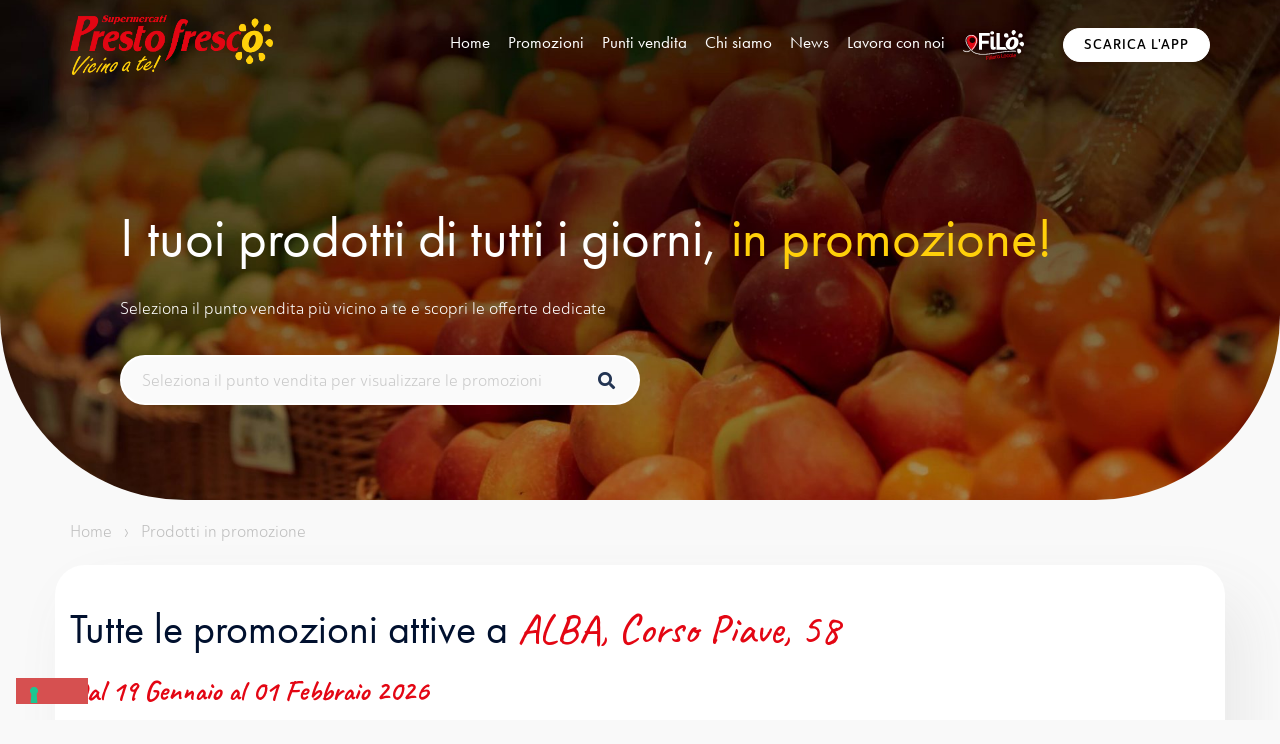

--- FILE ---
content_type: text/html; charset=UTF-8
request_url: https://prestofresco.it/prodotti-in-promozione/alba-corso-piave-58/Q29yc28gUGlhdmUsIDU4QUxCQQ==/
body_size: 21480
content:
<!DOCTYPE html>
<html dir="ltr" lang="it-IT"
	prefix="og: https://ogp.me/ns#" >

<head>
	<meta charset="UTF-8">
	<meta name="viewport" content="width=device-width, initial-scale=1">
	<link rel="profile" href="http://gmpg.org/xfn/11">
	<link rel="pingback" href="">

	<title>Offerte Volantino PrestoFresco</title>

		<!-- All in One SEO 4.2.0 -->
		<meta name="description" content="Offerte Supermercati PrestoFresco: qualità al giusto prezzo. Scopri tutti i prodotti in promozione." />
		<meta name="robots" content="max-image-preview:large" />
		<meta name="google-site-verification" content="T6eJvJFITiMue59h70un6kn9F_TovI9S5YiuqRkBOE0" />
		<link rel="canonical" href="https://prestofresco.it/prodotti-in-promozione/" />
		<meta property="og:locale" content="it_IT" />
		<meta property="og:site_name" content="PrestoFresco.it |" />
		<meta property="og:type" content="article" />
		<meta property="og:title" content="Offerte Volantino PrestoFresco" />
		<meta property="og:description" content="Offerte Supermercati PrestoFresco: qualità al giusto prezzo. Scopri tutti i prodotti in promozione." />
		<meta property="og:url" content="https://prestofresco.it/prodotti-in-promozione/" />
		<meta property="article:published_time" content="2022-09-01T12:47:51+00:00" />
		<meta property="article:modified_time" content="2022-12-14T10:58:57+00:00" />
		<meta property="article:publisher" content="https://www.facebook.com/prestofresco/" />
		<meta name="twitter:card" content="summary" />
		<meta name="twitter:title" content="Offerte Volantino PrestoFresco" />
		<meta name="twitter:description" content="Offerte Supermercati PrestoFresco: qualità al giusto prezzo. Scopri tutti i prodotti in promozione." />
		<script type="application/ld+json" class="aioseo-schema">
			{"@context":"https:\/\/schema.org","@graph":[{"@type":"WebSite","@id":"https:\/\/prestofresco.it\/#website","url":"https:\/\/prestofresco.it\/","name":"PrestoFresco.it","inLanguage":"it-IT","publisher":{"@id":"https:\/\/prestofresco.it\/#organization"}},{"@type":"Organization","@id":"https:\/\/prestofresco.it\/#organization","name":"Presto Fresco Supermercati","url":"https:\/\/prestofresco.it\/","logo":{"@type":"ImageObject","@id":"https:\/\/prestofresco.it\/#organizationLogo","url":"https:\/\/prestofresco.it\/wp-content\/uploads\/2022\/08\/logo-presto-fresco.png","width":741,"height":219},"image":{"@id":"https:\/\/prestofresco.it\/#organizationLogo"},"sameAs":["https:\/\/www.facebook.com\/prestofresco\/","https:\/\/www.instagram.com\/supermercati_prestofresco\/"],"contactPoint":{"@type":"ContactPoint","telephone":"+39017294119","contactType":"none"}},{"@type":"BreadcrumbList","@id":"https:\/\/prestofresco.it\/prodotti-in-promozione\/#breadcrumblist","itemListElement":[{"@type":"ListItem","@id":"https:\/\/prestofresco.it\/#listItem","position":1,"item":{"@type":"WebPage","@id":"https:\/\/prestofresco.it\/","name":"Home","description":"Trova i Supermercati PrestoFresco pi\u00f9 vicini a te. Scopri le promozioni e i servizi per la tua spesa di tutti i giorni. Qualit\u00e0 al giusto prezzo.","url":"https:\/\/prestofresco.it\/"},"nextItem":"https:\/\/prestofresco.it\/prodotti-in-promozione\/#listItem"},{"@type":"ListItem","@id":"https:\/\/prestofresco.it\/prodotti-in-promozione\/#listItem","position":2,"item":{"@type":"WebPage","@id":"https:\/\/prestofresco.it\/prodotti-in-promozione\/","name":"Prodotti in promozione","description":"Offerte Supermercati PrestoFresco: qualit\u00e0 al giusto prezzo. Scopri tutti i prodotti in promozione.","url":"https:\/\/prestofresco.it\/prodotti-in-promozione\/"},"previousItem":"https:\/\/prestofresco.it\/#listItem"}]},{"@type":"WebPage","@id":"https:\/\/prestofresco.it\/prodotti-in-promozione\/#webpage","url":"https:\/\/prestofresco.it\/prodotti-in-promozione\/","name":"Offerte Volantino PrestoFresco","description":"Offerte Supermercati PrestoFresco: qualit\u00e0 al giusto prezzo. Scopri tutti i prodotti in promozione.","inLanguage":"it-IT","isPartOf":{"@id":"https:\/\/prestofresco.it\/#website"},"breadcrumb":{"@id":"https:\/\/prestofresco.it\/prodotti-in-promozione\/#breadcrumblist"},"image":{"@type":"ImageObject","@id":"https:\/\/prestofresco.it\/#mainImage","url":"https:\/\/prestofresco.it\/wp-content\/uploads\/2022\/09\/header_background_promozioni.jpg","width":1920,"height":960},"primaryImageOfPage":{"@id":"https:\/\/prestofresco.it\/prodotti-in-promozione\/#mainImage"},"datePublished":"2022-09-01T12:47:51+02:00","dateModified":"2022-12-14T10:58:57+01:00"}]}
		</script>
		<!-- All in One SEO -->


<!-- Google Tag Manager for WordPress by gtm4wp.com -->
<script data-cfasync="false" data-pagespeed-no-defer type="text/javascript">
	var gtm4wp_datalayer_name = "dataLayer";
	var dataLayer = dataLayer || [];
</script>
<!-- End Google Tag Manager for WordPress by gtm4wp.com --><link rel='dns-prefetch' href='//embeds.iubenda.com' />
<link rel='dns-prefetch' href='//www.google.com' />
<link rel='dns-prefetch' href='//fonts.googleapis.com' />
<link rel='dns-prefetch' href='//s.w.org' />
<link rel="alternate" type="application/rss+xml" title="PrestoFresco.it &raquo; Feed" href="https://prestofresco.it/feed/" />
<link rel="alternate" type="application/rss+xml" title="PrestoFresco.it &raquo; Feed dei commenti" href="https://prestofresco.it/comments/feed/" />
<script type="text/javascript">
window._wpemojiSettings = {"baseUrl":"https:\/\/s.w.org\/images\/core\/emoji\/13.1.0\/72x72\/","ext":".png","svgUrl":"https:\/\/s.w.org\/images\/core\/emoji\/13.1.0\/svg\/","svgExt":".svg","source":{"concatemoji":"https:\/\/prestofresco.it\/wp-includes\/js\/wp-emoji-release.min.js?ver=5.9.12"}};
/*! This file is auto-generated */
!function(e,a,t){var n,r,o,i=a.createElement("canvas"),p=i.getContext&&i.getContext("2d");function s(e,t){var a=String.fromCharCode;p.clearRect(0,0,i.width,i.height),p.fillText(a.apply(this,e),0,0);e=i.toDataURL();return p.clearRect(0,0,i.width,i.height),p.fillText(a.apply(this,t),0,0),e===i.toDataURL()}function c(e){var t=a.createElement("script");t.src=e,t.defer=t.type="text/javascript",a.getElementsByTagName("head")[0].appendChild(t)}for(o=Array("flag","emoji"),t.supports={everything:!0,everythingExceptFlag:!0},r=0;r<o.length;r++)t.supports[o[r]]=function(e){if(!p||!p.fillText)return!1;switch(p.textBaseline="top",p.font="600 32px Arial",e){case"flag":return s([127987,65039,8205,9895,65039],[127987,65039,8203,9895,65039])?!1:!s([55356,56826,55356,56819],[55356,56826,8203,55356,56819])&&!s([55356,57332,56128,56423,56128,56418,56128,56421,56128,56430,56128,56423,56128,56447],[55356,57332,8203,56128,56423,8203,56128,56418,8203,56128,56421,8203,56128,56430,8203,56128,56423,8203,56128,56447]);case"emoji":return!s([10084,65039,8205,55357,56613],[10084,65039,8203,55357,56613])}return!1}(o[r]),t.supports.everything=t.supports.everything&&t.supports[o[r]],"flag"!==o[r]&&(t.supports.everythingExceptFlag=t.supports.everythingExceptFlag&&t.supports[o[r]]);t.supports.everythingExceptFlag=t.supports.everythingExceptFlag&&!t.supports.flag,t.DOMReady=!1,t.readyCallback=function(){t.DOMReady=!0},t.supports.everything||(n=function(){t.readyCallback()},a.addEventListener?(a.addEventListener("DOMContentLoaded",n,!1),e.addEventListener("load",n,!1)):(e.attachEvent("onload",n),a.attachEvent("onreadystatechange",function(){"complete"===a.readyState&&t.readyCallback()})),(n=t.source||{}).concatemoji?c(n.concatemoji):n.wpemoji&&n.twemoji&&(c(n.twemoji),c(n.wpemoji)))}(window,document,window._wpemojiSettings);
</script>
<style type="text/css">
img.wp-smiley,
img.emoji {
	display: inline !important;
	border: none !important;
	box-shadow: none !important;
	height: 1em !important;
	width: 1em !important;
	margin: 0 0.07em !important;
	vertical-align: -0.1em !important;
	background: none !important;
	padding: 0 !important;
}
</style>
	<link rel='stylesheet' id='sydney-bootstrap-css'  href='https://prestofresco.it/wp-content/themes/sydney/css/bootstrap/bootstrap.min.css?ver=1' type='text/css' media='all' />
<link rel='stylesheet' id='wp-block-library-css'  href='https://prestofresco.it/wp-includes/css/dist/block-library/style.min.css?ver=5.9.12' type='text/css' media='all' />
<style id='global-styles-inline-css' type='text/css'>
body{--wp--preset--color--black: #000000;--wp--preset--color--cyan-bluish-gray: #abb8c3;--wp--preset--color--white: #ffffff;--wp--preset--color--pale-pink: #f78da7;--wp--preset--color--vivid-red: #cf2e2e;--wp--preset--color--luminous-vivid-orange: #ff6900;--wp--preset--color--luminous-vivid-amber: #fcb900;--wp--preset--color--light-green-cyan: #7bdcb5;--wp--preset--color--vivid-green-cyan: #00d084;--wp--preset--color--pale-cyan-blue: #8ed1fc;--wp--preset--color--vivid-cyan-blue: #0693e3;--wp--preset--color--vivid-purple: #9b51e0;--wp--preset--gradient--vivid-cyan-blue-to-vivid-purple: linear-gradient(135deg,rgba(6,147,227,1) 0%,rgb(155,81,224) 100%);--wp--preset--gradient--light-green-cyan-to-vivid-green-cyan: linear-gradient(135deg,rgb(122,220,180) 0%,rgb(0,208,130) 100%);--wp--preset--gradient--luminous-vivid-amber-to-luminous-vivid-orange: linear-gradient(135deg,rgba(252,185,0,1) 0%,rgba(255,105,0,1) 100%);--wp--preset--gradient--luminous-vivid-orange-to-vivid-red: linear-gradient(135deg,rgba(255,105,0,1) 0%,rgb(207,46,46) 100%);--wp--preset--gradient--very-light-gray-to-cyan-bluish-gray: linear-gradient(135deg,rgb(238,238,238) 0%,rgb(169,184,195) 100%);--wp--preset--gradient--cool-to-warm-spectrum: linear-gradient(135deg,rgb(74,234,220) 0%,rgb(151,120,209) 20%,rgb(207,42,186) 40%,rgb(238,44,130) 60%,rgb(251,105,98) 80%,rgb(254,248,76) 100%);--wp--preset--gradient--blush-light-purple: linear-gradient(135deg,rgb(255,206,236) 0%,rgb(152,150,240) 100%);--wp--preset--gradient--blush-bordeaux: linear-gradient(135deg,rgb(254,205,165) 0%,rgb(254,45,45) 50%,rgb(107,0,62) 100%);--wp--preset--gradient--luminous-dusk: linear-gradient(135deg,rgb(255,203,112) 0%,rgb(199,81,192) 50%,rgb(65,88,208) 100%);--wp--preset--gradient--pale-ocean: linear-gradient(135deg,rgb(255,245,203) 0%,rgb(182,227,212) 50%,rgb(51,167,181) 100%);--wp--preset--gradient--electric-grass: linear-gradient(135deg,rgb(202,248,128) 0%,rgb(113,206,126) 100%);--wp--preset--gradient--midnight: linear-gradient(135deg,rgb(2,3,129) 0%,rgb(40,116,252) 100%);--wp--preset--duotone--dark-grayscale: url('#wp-duotone-dark-grayscale');--wp--preset--duotone--grayscale: url('#wp-duotone-grayscale');--wp--preset--duotone--purple-yellow: url('#wp-duotone-purple-yellow');--wp--preset--duotone--blue-red: url('#wp-duotone-blue-red');--wp--preset--duotone--midnight: url('#wp-duotone-midnight');--wp--preset--duotone--magenta-yellow: url('#wp-duotone-magenta-yellow');--wp--preset--duotone--purple-green: url('#wp-duotone-purple-green');--wp--preset--duotone--blue-orange: url('#wp-duotone-blue-orange');--wp--preset--font-size--small: 13px;--wp--preset--font-size--medium: 20px;--wp--preset--font-size--large: 36px;--wp--preset--font-size--x-large: 42px;}.has-black-color{color: var(--wp--preset--color--black) !important;}.has-cyan-bluish-gray-color{color: var(--wp--preset--color--cyan-bluish-gray) !important;}.has-white-color{color: var(--wp--preset--color--white) !important;}.has-pale-pink-color{color: var(--wp--preset--color--pale-pink) !important;}.has-vivid-red-color{color: var(--wp--preset--color--vivid-red) !important;}.has-luminous-vivid-orange-color{color: var(--wp--preset--color--luminous-vivid-orange) !important;}.has-luminous-vivid-amber-color{color: var(--wp--preset--color--luminous-vivid-amber) !important;}.has-light-green-cyan-color{color: var(--wp--preset--color--light-green-cyan) !important;}.has-vivid-green-cyan-color{color: var(--wp--preset--color--vivid-green-cyan) !important;}.has-pale-cyan-blue-color{color: var(--wp--preset--color--pale-cyan-blue) !important;}.has-vivid-cyan-blue-color{color: var(--wp--preset--color--vivid-cyan-blue) !important;}.has-vivid-purple-color{color: var(--wp--preset--color--vivid-purple) !important;}.has-black-background-color{background-color: var(--wp--preset--color--black) !important;}.has-cyan-bluish-gray-background-color{background-color: var(--wp--preset--color--cyan-bluish-gray) !important;}.has-white-background-color{background-color: var(--wp--preset--color--white) !important;}.has-pale-pink-background-color{background-color: var(--wp--preset--color--pale-pink) !important;}.has-vivid-red-background-color{background-color: var(--wp--preset--color--vivid-red) !important;}.has-luminous-vivid-orange-background-color{background-color: var(--wp--preset--color--luminous-vivid-orange) !important;}.has-luminous-vivid-amber-background-color{background-color: var(--wp--preset--color--luminous-vivid-amber) !important;}.has-light-green-cyan-background-color{background-color: var(--wp--preset--color--light-green-cyan) !important;}.has-vivid-green-cyan-background-color{background-color: var(--wp--preset--color--vivid-green-cyan) !important;}.has-pale-cyan-blue-background-color{background-color: var(--wp--preset--color--pale-cyan-blue) !important;}.has-vivid-cyan-blue-background-color{background-color: var(--wp--preset--color--vivid-cyan-blue) !important;}.has-vivid-purple-background-color{background-color: var(--wp--preset--color--vivid-purple) !important;}.has-black-border-color{border-color: var(--wp--preset--color--black) !important;}.has-cyan-bluish-gray-border-color{border-color: var(--wp--preset--color--cyan-bluish-gray) !important;}.has-white-border-color{border-color: var(--wp--preset--color--white) !important;}.has-pale-pink-border-color{border-color: var(--wp--preset--color--pale-pink) !important;}.has-vivid-red-border-color{border-color: var(--wp--preset--color--vivid-red) !important;}.has-luminous-vivid-orange-border-color{border-color: var(--wp--preset--color--luminous-vivid-orange) !important;}.has-luminous-vivid-amber-border-color{border-color: var(--wp--preset--color--luminous-vivid-amber) !important;}.has-light-green-cyan-border-color{border-color: var(--wp--preset--color--light-green-cyan) !important;}.has-vivid-green-cyan-border-color{border-color: var(--wp--preset--color--vivid-green-cyan) !important;}.has-pale-cyan-blue-border-color{border-color: var(--wp--preset--color--pale-cyan-blue) !important;}.has-vivid-cyan-blue-border-color{border-color: var(--wp--preset--color--vivid-cyan-blue) !important;}.has-vivid-purple-border-color{border-color: var(--wp--preset--color--vivid-purple) !important;}.has-vivid-cyan-blue-to-vivid-purple-gradient-background{background: var(--wp--preset--gradient--vivid-cyan-blue-to-vivid-purple) !important;}.has-light-green-cyan-to-vivid-green-cyan-gradient-background{background: var(--wp--preset--gradient--light-green-cyan-to-vivid-green-cyan) !important;}.has-luminous-vivid-amber-to-luminous-vivid-orange-gradient-background{background: var(--wp--preset--gradient--luminous-vivid-amber-to-luminous-vivid-orange) !important;}.has-luminous-vivid-orange-to-vivid-red-gradient-background{background: var(--wp--preset--gradient--luminous-vivid-orange-to-vivid-red) !important;}.has-very-light-gray-to-cyan-bluish-gray-gradient-background{background: var(--wp--preset--gradient--very-light-gray-to-cyan-bluish-gray) !important;}.has-cool-to-warm-spectrum-gradient-background{background: var(--wp--preset--gradient--cool-to-warm-spectrum) !important;}.has-blush-light-purple-gradient-background{background: var(--wp--preset--gradient--blush-light-purple) !important;}.has-blush-bordeaux-gradient-background{background: var(--wp--preset--gradient--blush-bordeaux) !important;}.has-luminous-dusk-gradient-background{background: var(--wp--preset--gradient--luminous-dusk) !important;}.has-pale-ocean-gradient-background{background: var(--wp--preset--gradient--pale-ocean) !important;}.has-electric-grass-gradient-background{background: var(--wp--preset--gradient--electric-grass) !important;}.has-midnight-gradient-background{background: var(--wp--preset--gradient--midnight) !important;}.has-small-font-size{font-size: var(--wp--preset--font-size--small) !important;}.has-medium-font-size{font-size: var(--wp--preset--font-size--medium) !important;}.has-large-font-size{font-size: var(--wp--preset--font-size--large) !important;}.has-x-large-font-size{font-size: var(--wp--preset--font-size--x-large) !important;}
</style>
<link rel='stylesheet' id='contact-form-7-css'  href='https://prestofresco.it/wp-content/plugins/contact-form-7/includes/css/styles.css?ver=5.5.6.1' type='text/css' media='all' />
<link rel='stylesheet' id='slick-style-css'  href='https://prestofresco.it/wp-content/plugins/custom-prestofresco//css/slick.css?ver=5.9.12' type='text/css' media='all' />
<link rel='stylesheet' id='dashicons-css'  href='https://prestofresco.it/wp-includes/css/dashicons.min.css?ver=5.9.12' type='text/css' media='all' />
<link rel='stylesheet' id='everest-forms-general-css'  href='https://prestofresco.it/wp-content/plugins/everest-forms/assets/css/everest-forms.css?ver=3.0.8.1' type='text/css' media='all' />
<link rel='stylesheet' id='jquery-intl-tel-input-css'  href='https://prestofresco.it/wp-content/plugins/everest-forms/assets/css/intlTelInput.css?ver=3.0.8.1' type='text/css' media='all' />
<link rel='stylesheet' id='custom-filiera-css-css'  href='https://prestofresco.it/wp-content/themes/sydney-child/include/css/filo.css?ver=1.0.0' type='text/css' media='all' />
<link rel='stylesheet' id='parent-style-css'  href='https://prestofresco.it/wp-content/themes/sydney/style.css?ver=5.9.12' type='text/css' media='all' />
<link rel='stylesheet' id='google-font-preconnect-css'  href='https://fonts.googleapis.com?ver=5.9.12' type='text/css' media='all' />
<link rel='stylesheet' id='Caveat-font-css'  href='https://fonts.googleapis.com/css2?family=Caveat%3Awght%40500%3B700&#038;display=swap&#038;ver=5.9.12' type='text/css' media='all' />
<link rel='stylesheet' id='sydney-google-fonts-css'  href='https://prestofresco.it/wp-content/fonts/2f7ba834143e93a9666414b37d566fcf.css' type='text/css' media='all' />
<link rel='stylesheet' id='sydney-style-css'  href='https://prestofresco.it/wp-content/themes/sydney-child/style.css?ver=20220616' type='text/css' media='all' />
<style id='sydney-style-inline-css' type='text/css'>
.woocommerce ul.products li.product{text-align:center;}html{scroll-behavior:smooth;}.header-image{background-size:cover;}.header-image{height:692px;}.sydney_contact_info_widget span{fill:#d65050;}.go-top:hover svg{stroke:#d65050;}.site-header.float-header{background-color:rgba(0,0,0,0.9);}@media only screen and (max-width:1024px){.site-header{background-color:#000000;}}#mainnav ul li a,#mainnav ul li::before{color:#ffffff}#mainnav .sub-menu li a{color:#ffffff}#mainnav .sub-menu li a{background:#1c1c1c}.text-slider .maintitle,.text-slider .subtitle{color:#ffffff}body{color:}#secondary{background-color:#ffffff}#secondary,#secondary a{color:#767676}.btn-menu .sydney-svg-icon{fill:#ffffff}#mainnav ul li a:hover,.main-header #mainnav .menu > li > a:hover{color:#ffd00a}.overlay{background-color:#000000}.page-wrap{padding-top:80px;}.page-wrap{padding-bottom:100px;}@media only screen and (max-width:1025px){.mobile-slide{display:block;}.slide-item{background-image:none !important;}.header-slider{}.slide-item{height:auto !important;}.slide-inner{min-height:initial;}}.go-top.show{border-radius:2px;bottom:10px;}.go-top.position-right{right:20px;}.go-top.position-left{left:20px;}.go-top{background-color:;}.go-top:hover{background-color:;}.go-top{color:;}.go-top svg{stroke:;}.go-top:hover{color:;}.go-top:hover svg{stroke:;}.go-top .sydney-svg-icon,.go-top .sydney-svg-icon svg{width:16px;height:16px;}.go-top{padding:15px;}.site-info{border-top:1px solid #e30613;}.footer-widgets-grid{gap:30px;}@media (min-width:992px){.footer-widgets-grid{padding-top:95px;padding-bottom:95px;}}@media (min-width:576px) and (max-width:991px){.footer-widgets-grid{padding-top:60px;padding-bottom:60px;}}@media (max-width:575px){.footer-widgets-grid{padding-top:60px;padding-bottom:60px;}}@media (min-width:992px){.sidebar-column .widget .widget-title{font-size:22px;}}@media (min-width:576px) and (max-width:991px){.sidebar-column .widget .widget-title{font-size:22px;}}@media (max-width:575px){.sidebar-column .widget .widget-title{font-size:22px;}}.footer-widgets{background-color:#242424;}.sidebar-column .widget .widget-title{color:;}.sidebar-column .widget{color:#ffffff;}.sidebar-column .widget a{color:#ffffff;}.sidebar-column .widget a:hover{color:;}.site-footer{background-color:#242424;}.site-info,.site-info a{color:#ffffff;}.site-info .sydney-svg-icon svg{fill:#ffffff;}.site-info{padding-top:20px;padding-bottom:20px;}@media (min-width:992px){button,.roll-button,a.button,.wp-block-button__link,input[type="button"],input[type="reset"],input[type="submit"]{padding-top:12px;padding-bottom:12px;}}@media (min-width:576px) and (max-width:991px){button,.roll-button,a.button,.wp-block-button__link,input[type="button"],input[type="reset"],input[type="submit"]{padding-top:12px;padding-bottom:12px;}}@media (max-width:575px){button,.roll-button,a.button,.wp-block-button__link,input[type="button"],input[type="reset"],input[type="submit"]{padding-top:12px;padding-bottom:12px;}}@media (min-width:992px){button,.roll-button,a.button,.wp-block-button__link,input[type="button"],input[type="reset"],input[type="submit"]{padding-left:35px;padding-right:35px;}}@media (min-width:576px) and (max-width:991px){button,.roll-button,a.button,.wp-block-button__link,input[type="button"],input[type="reset"],input[type="submit"]{padding-left:35px;padding-right:35px;}}@media (max-width:575px){button,.roll-button,a.button,.wp-block-button__link,input[type="button"],input[type="reset"],input[type="submit"]{padding-left:35px;padding-right:35px;}}button,.roll-button,a.button,.wp-block-button__link,input[type="button"],input[type="reset"],input[type="submit"]{border-radius:0;}@media (min-width:992px){button,.roll-button,a.button,.wp-block-button__link,input[type="button"],input[type="reset"],input[type="submit"]{font-size:14px;}}@media (min-width:576px) and (max-width:991px){button,.roll-button,a.button,.wp-block-button__link,input[type="button"],input[type="reset"],input[type="submit"]{font-size:14px;}}@media (max-width:575px){button,.roll-button,a.button,.wp-block-button__link,input[type="button"],input[type="reset"],input[type="submit"]{font-size:14px;}}button,.roll-button,a.button,.wp-block-button__link,input[type="button"],input[type="reset"],input[type="submit"]{text-transform:uppercase;}button,div.wpforms-container-full .wpforms-form input[type=submit],div.wpforms-container-full .wpforms-form button[type=submit],div.wpforms-container-full .wpforms-form .wpforms-page-button,.roll-button,a.button,.wp-block-button__link,input[type="button"],input[type="reset"],input[type="submit"]{background-color:;}button:hover,div.wpforms-container-full .wpforms-form input[type=submit]:hover,div.wpforms-container-full .wpforms-form button[type=submit]:hover,div.wpforms-container-full .wpforms-form .wpforms-page-button:hover,.roll-button:hover,a.button:hover,.wp-block-button__link:hover,input[type="button"]:hover,input[type="reset"]:hover,input[type="submit"]:hover{background-color:;}button,div.wpforms-container-full .wpforms-form input[type=submit],div.wpforms-container-full .wpforms-form button[type=submit],div.wpforms-container-full .wpforms-form .wpforms-page-button,.checkout-button.button,a.button,.wp-block-button__link,input[type="button"],input[type="reset"],input[type="submit"]{color:;}button:hover,div.wpforms-container-full .wpforms-form input[type=submit]:hover,div.wpforms-container-full .wpforms-form button[type=submit]:hover,div.wpforms-container-full .wpforms-form .wpforms-page-button:hover,.roll-button:hover,a.button:hover,.wp-block-button__link:hover,input[type="button"]:hover,input[type="reset"]:hover,input[type="submit"]:hover{color:;}.is-style-outline .wp-block-button__link,div.wpforms-container-full .wpforms-form input[type=submit],div.wpforms-container-full .wpforms-form button[type=submit],div.wpforms-container-full .wpforms-form .wpforms-page-button,.roll-button,.wp-block-button__link.is-style-outline,button,a.button,.wp-block-button__link,input[type="button"],input[type="reset"],input[type="submit"]{border-color:;}button:hover,div.wpforms-container-full .wpforms-form input[type=submit]:hover,div.wpforms-container-full .wpforms-form button[type=submit]:hover,div.wpforms-container-full .wpforms-form .wpforms-page-button:hover,.roll-button:hover,a.button:hover,.wp-block-button__link:hover,input[type="button"]:hover,input[type="reset"]:hover,input[type="submit"]:hover{border-color:;}.posts-layout .list-image{width:30%;}.posts-layout .list-content{width:70%;}.content-area:not(.layout4):not(.layout6) .posts-layout .entry-thumb{margin:0 0 24px 0;}.layout4 .entry-thumb,.layout6 .entry-thumb{margin:0 24px 0 0;}.layout6 article:nth-of-type(even) .list-image .entry-thumb{margin:0 0 0 24px;}.posts-layout .entry-header{margin-bottom:24px;}.posts-layout .entry-meta.below-excerpt{margin:15px 0 0;}.posts-layout .entry-meta.above-title{margin:0 0 15px;}.single .entry-header .entry-title{color:;}.single .entry-header .entry-meta,.single .entry-header .entry-meta a{color:#bfbfbf;}@media (min-width:992px){.single .entry-meta{font-size:12px;}}@media (min-width:576px) and (max-width:991px){.single .entry-meta{font-size:12px;}}@media (max-width:575px){.single .entry-meta{font-size:12px;}}@media (min-width:992px){.single .entry-header .entry-title{font-size:42px;}}@media (min-width:576px) and (max-width:991px){.single .entry-header .entry-title{font-size:32px;}}@media (max-width:575px){.single .entry-header .entry-title{font-size:32px;}}.posts-layout .entry-post{color:#233452;}.posts-layout .entry-title a{color:#00102E;}.posts-layout .author,.posts-layout .entry-meta a{color:#737C8C;}@media (min-width:992px){.posts-layout .entry-post{font-size:16px;}}@media (min-width:576px) and (max-width:991px){.posts-layout .entry-post{font-size:16px;}}@media (max-width:575px){.posts-layout .entry-post{font-size:16px;}}@media (min-width:992px){.posts-layout .entry-meta{font-size:12px;}}@media (min-width:576px) and (max-width:991px){.posts-layout .entry-meta{font-size:12px;}}@media (max-width:575px){.posts-layout .entry-meta{font-size:12px;}}@media (min-width:992px){.posts-layout .entry-title{font-size:32px;}}@media (min-width:576px) and (max-width:991px){.posts-layout .entry-title{font-size:32px;}}@media (max-width:575px){.posts-layout .entry-title{font-size:32px;}}.single-post .entry-header{text-align:center;}.single-post .entry-header .entry-meta{-webkit-box-pack:center;-ms-flex-pack:center;justify-content:center;}.single .entry-header{margin-bottom:40px;}.single .entry-thumb{margin-bottom:40px;}.single .entry-meta-above{margin-bottom:24px;}.single .entry-meta-below{margin-top:24px;}@media (min-width:992px){.custom-logo-link img{max-width:60px;}}@media (min-width:576px) and (max-width:991px){.custom-logo-link img{max-width:100px;}}@media (max-width:575px){.custom-logo-link img{max-width:100px;}}.main-header,.bottom-header-row{border-bottom:0 solid rgba(255,255,255,0.1);}.header_layout_3,.header_layout_4,.header_layout_5{border-bottom:1px solid rgba(255,255,255,0.1);}.main-header,.header-search-form{background-color:#ffffff;}.main-header .site-title a,.main-header .site-description,.main-header #mainnav .menu > li > a,.main-header .header-contact a{color:#000000;}.main-header .sydney-svg-icon svg,.main-header .dropdown-symbol .sydney-svg-icon svg{fill:#000000;}.bottom-header-row{background-color:;}.bottom-header-row,.bottom-header-row .header-contact a,.bottom-header-row #mainnav .menu > li > a{color:;}.bottom-header-row #mainnav .menu > li > a:hover{color:#e30613;}.bottom-header-row .header-item svg,.dropdown-symbol .sydney-svg-icon svg{fill:;}.main-header .main-header-inner,.main-header .top-header-row{padding-top:15px;padding-bottom:15px;}.bottom-header-inner{padding-top:15px;padding-bottom:15px;}.bottom-header-row #mainnav ul ul li,.main-header #mainnav ul ul li{background-color:;}.bottom-header-row #mainnav ul ul li a,.bottom-header-row #mainnav ul ul li:hover a,.main-header #mainnav ul ul li:hover a,.main-header #mainnav ul ul li a{color:;}.bottom-header-row #mainnav ul ul li svg,.main-header #mainnav ul ul li svg{fill:;}.main-header-cart .count-number{color:;}.main-header-cart .widget_shopping_cart .widgettitle:after,.main-header-cart .widget_shopping_cart .woocommerce-mini-cart__buttons:before{background-color:rgba(33,33,33,0.9);}.sydney-offcanvas-menu .mainnav ul li{text-align:center;}.sydney-offcanvas-menu .mainnav a{padding:10px 0;}#masthead-mobile{background-color:;}#masthead-mobile .site-description,#masthead-mobile a:not(.button){color:;}#masthead-mobile svg{fill:;}.mobile-header{padding-top:15px;padding-bottom:15px;}.sydney-offcanvas-menu{background-color:#ffffff;}.sydney-offcanvas-menu,.sydney-offcanvas-menu #mainnav a:not(.button),.sydney-offcanvas-menu a:not(.button){color:#222222;}.sydney-offcanvas-menu svg,.sydney-offcanvas-menu .dropdown-symbol .sydney-svg-icon svg{fill:#222222;}.sydney-offcanvas-menu{max-width:100%;}@media (min-width:992px){.site-logo{max-height:60px;}}@media (min-width:576px) and (max-width:991px){.site-logo{max-height:100px;}}@media (max-width:575px){.site-logo{max-height:100px;}}.site-title a,.site-title a:visited,.main-header .site-title a,.main-header .site-title a:visited{color:}.site-description,.main-header .site-description{color:}@media (min-width:992px){.site-title{font-size:32px;}}@media (min-width:576px) and (max-width:991px){.site-title{font-size:24px;}}@media (max-width:575px){.site-title{font-size:20px;}}@media (min-width:992px){.site-description{font-size:16px;}}@media (min-width:576px) and (max-width:991px){.site-description{font-size:16px;}}@media (max-width:575px){.site-description{font-size:16px;}}body{font-family:Montserrat,sans-serif;font-weight:300;}h1,h2,h3,h4,h5,h6,.site-title{font-family:Montserrat,sans-serif;font-weight:regular;}h1,h2,h3,h4,h5,h6,.site-title{text-decoration:;text-transform:;font-style:;line-height:1.2;letter-spacing:px;}@media (min-width:992px){h1:not(.site-title){font-size:52px;}}@media (min-width:576px) and (max-width:991px){h1:not(.site-title){font-size:42px;}}@media (max-width:575px){h1:not(.site-title){font-size:32px;}}@media (min-width:992px){h2{font-size:42px;}}@media (min-width:576px) and (max-width:991px){h2{font-size:32px;}}@media (max-width:575px){h2{font-size:24px;}}@media (min-width:992px){h3{font-size:38px;}}@media (min-width:576px) and (max-width:991px){h3{font-size:24px;}}@media (max-width:575px){h3{font-size:20px;}}@media (min-width:992px){h4{font-size:34px;}}@media (min-width:576px) and (max-width:991px){h4{font-size:18px;}}@media (max-width:575px){h4{font-size:16px;}}@media (min-width:992px){h5{font-size:26px;}}@media (min-width:576px) and (max-width:991px){h5{font-size:16px;}}@media (max-width:575px){h5{font-size:16px;}}@media (min-width:992px){h6{font-size:18px;}}@media (min-width:576px) and (max-width:991px){h6{font-size:16px;}}@media (max-width:575px){h6{font-size:16px;}}p,.posts-layout .entry-post{text-decoration:}body,.posts-layout .entry-post{text-transform:;font-style:;line-height:1.45;letter-spacing:px;}@media (min-width:992px){body,.posts-layout .entry-post{font-size:16px;}}@media (min-width:576px) and (max-width:991px){body,.posts-layout .entry-post{font-size:16px;}}@media (max-width:575px){body,.posts-layout .entry-post{font-size:16px;}}@media (min-width:992px){.woocommerce div.product .product-gallery-summary .entry-title{font-size:32px;}}@media (min-width:576px) and (max-width:991px){.woocommerce div.product .product-gallery-summary .entry-title{font-size:32px;}}@media (max-width:575px){.woocommerce div.product .product-gallery-summary .entry-title{font-size:32px;}}@media (min-width:992px){.woocommerce div.product .product-gallery-summary .price .amount{font-size:24px;}}@media (min-width:576px) and (max-width:991px){.woocommerce div.product .product-gallery-summary .price .amount{font-size:24px;}}@media (max-width:575px){.woocommerce div.product .product-gallery-summary .price .amount{font-size:24px;}}.woocommerce ul.products li.product .col-md-7 > *,.woocommerce ul.products li.product .col-md-8 > *,.woocommerce ul.products li.product > *{margin-bottom:12px;}.wc-block-grid__product-onsale,span.onsale{border-radius:0;top:20px!important;left:20px!important;}.wc-block-grid__product-onsale,.products span.onsale{left:auto!important;right:20px;}.wc-block-grid__product-onsale,span.onsale{color:;}.wc-block-grid__product-onsale,span.onsale{background-color:;}ul.wc-block-grid__products li.wc-block-grid__product .wc-block-grid__product-title,ul.wc-block-grid__products li.wc-block-grid__product .woocommerce-loop-product__title,ul.wc-block-grid__products li.product .wc-block-grid__product-title,ul.wc-block-grid__products li.product .woocommerce-loop-product__title,ul.products li.wc-block-grid__product .wc-block-grid__product-title,ul.products li.wc-block-grid__product .woocommerce-loop-product__title,ul.products li.product .wc-block-grid__product-title,ul.products li.product .woocommerce-loop-product__title,ul.products li.product .woocommerce-loop-category__title,.woocommerce-loop-product__title .botiga-wc-loop-product__title{color:;}a.wc-forward:not(.checkout-button){color:;}a.wc-forward:not(.checkout-button):hover{color:#e30613;}.woocommerce-pagination li .page-numbers:hover{color:;}.woocommerce-sorting-wrapper{border-color:rgba(33,33,33,0.9);}ul.products li.product-category .woocommerce-loop-category__title{text-align:center;}ul.products li.product-category > a,ul.products li.product-category > a > img{border-radius:0;}.entry-content a:not(.button){color:#e30613;}.entry-content a:not(.button):hover{color:#e30613;}h1{color:#00102e;}h2{color:;}h3{color:;}h4{color:;}h5{color:;}h6{color:;}div.wpforms-container-full .wpforms-form input[type=date],div.wpforms-container-full .wpforms-form input[type=datetime],div.wpforms-container-full .wpforms-form input[type=datetime-local],div.wpforms-container-full .wpforms-form input[type=email],div.wpforms-container-full .wpforms-form input[type=month],div.wpforms-container-full .wpforms-form input[type=number],div.wpforms-container-full .wpforms-form input[type=password],div.wpforms-container-full .wpforms-form input[type=range],div.wpforms-container-full .wpforms-form input[type=search],div.wpforms-container-full .wpforms-form input[type=tel],div.wpforms-container-full .wpforms-form input[type=text],div.wpforms-container-full .wpforms-form input[type=time],div.wpforms-container-full .wpforms-form input[type=url],div.wpforms-container-full .wpforms-form input[type=week],div.wpforms-container-full .wpforms-form select,div.wpforms-container-full .wpforms-form textarea,input[type="text"],input[type="email"],input[type="url"],input[type="password"],input[type="search"],input[type="number"],input[type="tel"],input[type="range"],input[type="date"],input[type="month"],input[type="week"],input[type="time"],input[type="datetime"],input[type="datetime-local"],input[type="color"],textarea,select,.woocommerce .select2-container .select2-selection--single,.woocommerce-page .select2-container .select2-selection--single,input[type="text"]:focus,input[type="email"]:focus,input[type="url"]:focus,input[type="password"]:focus,input[type="search"]:focus,input[type="number"]:focus,input[type="tel"]:focus,input[type="range"]:focus,input[type="date"]:focus,input[type="month"]:focus,input[type="week"]:focus,input[type="time"]:focus,input[type="datetime"]:focus,input[type="datetime-local"]:focus,input[type="color"]:focus,textarea:focus,select:focus,.woocommerce .select2-container .select2-selection--single:focus,.woocommerce-page .select2-container .select2-selection--single:focus,.select2-container--default .select2-selection--single .select2-selection__rendered,.wp-block-search .wp-block-search__input,.wp-block-search .wp-block-search__input:focus{color:;}div.wpforms-container-full .wpforms-form input[type=date],div.wpforms-container-full .wpforms-form input[type=datetime],div.wpforms-container-full .wpforms-form input[type=datetime-local],div.wpforms-container-full .wpforms-form input[type=email],div.wpforms-container-full .wpforms-form input[type=month],div.wpforms-container-full .wpforms-form input[type=number],div.wpforms-container-full .wpforms-form input[type=password],div.wpforms-container-full .wpforms-form input[type=range],div.wpforms-container-full .wpforms-form input[type=search],div.wpforms-container-full .wpforms-form input[type=tel],div.wpforms-container-full .wpforms-form input[type=text],div.wpforms-container-full .wpforms-form input[type=time],div.wpforms-container-full .wpforms-form input[type=url],div.wpforms-container-full .wpforms-form input[type=week],div.wpforms-container-full .wpforms-form select,div.wpforms-container-full .wpforms-form textarea,input[type="text"],input[type="email"],input[type="url"],input[type="password"],input[type="search"],input[type="number"],input[type="tel"],input[type="range"],input[type="date"],input[type="month"],input[type="week"],input[type="time"],input[type="datetime"],input[type="datetime-local"],input[type="color"],textarea,select,.woocommerce .select2-container .select2-selection--single,.woocommerce-page .select2-container .select2-selection--single,.woocommerce-cart .woocommerce-cart-form .actions .coupon input[type="text"]{background-color:;}div.wpforms-container-full .wpforms-form input[type=date],div.wpforms-container-full .wpforms-form input[type=datetime],div.wpforms-container-full .wpforms-form input[type=datetime-local],div.wpforms-container-full .wpforms-form input[type=email],div.wpforms-container-full .wpforms-form input[type=month],div.wpforms-container-full .wpforms-form input[type=number],div.wpforms-container-full .wpforms-form input[type=password],div.wpforms-container-full .wpforms-form input[type=range],div.wpforms-container-full .wpforms-form input[type=search],div.wpforms-container-full .wpforms-form input[type=tel],div.wpforms-container-full .wpforms-form input[type=text],div.wpforms-container-full .wpforms-form input[type=time],div.wpforms-container-full .wpforms-form input[type=url],div.wpforms-container-full .wpforms-form input[type=week],div.wpforms-container-full .wpforms-form select,div.wpforms-container-full .wpforms-form textarea,input[type="text"],input[type="email"],input[type="url"],input[type="password"],input[type="search"],input[type="number"],input[type="tel"],input[type="range"],input[type="date"],input[type="month"],input[type="week"],input[type="time"],input[type="datetime"],input[type="datetime-local"],input[type="color"],textarea,select,.woocommerce .select2-container .select2-selection--single,.woocommerce-page .select2-container .select2-selection--single,.woocommerce-account fieldset,.woocommerce-account .woocommerce-form-login,.woocommerce-account .woocommerce-form-register,.woocommerce-cart .woocommerce-cart-form .actions .coupon input[type="text"],.wp-block-search .wp-block-search__input{border-color:;}input::placeholder{color:;opacity:1;}input:-ms-input-placeholder{color:;}input::-ms-input-placeholder{color:;}
</style>
<!--[if lte IE 9]>
<link rel='stylesheet' id='sydney-ie9-css'  href='https://prestofresco.it/wp-content/themes/sydney/css/ie9.css?ver=5.9.12' type='text/css' media='all' />
<![endif]-->
<link rel='stylesheet' id='js_composer_front-css'  href='https://prestofresco.it/wp-content/plugins/js_composer/assets/css/js_composer.min.css?ver=6.7.0' type='text/css' media='all' />
<script  type="text/javascript" class=" _iub_cs_skip" type='text/javascript' src='https://embeds.iubenda.com/widgets/d4cf2771-1cfe-414c-9b2e-08734d8b6399.js?ver=3.12.4' id='iubenda-head-scripts-0-js'></script>
<script type='text/javascript' src='https://prestofresco.it/wp-includes/js/jquery/jquery.min.js?ver=3.6.0' id='jquery-core-js'></script>
<script type='text/javascript' src='https://prestofresco.it/wp-includes/js/jquery/jquery-migrate.min.js?ver=3.3.2' id='jquery-migrate-js'></script>
<script type='text/javascript' src='https://prestofresco.it/wp-content/plugins/custom-prestofresco//js/slick.min.js?ver=2.9999.5' id='slick-js'></script>
<link rel="https://api.w.org/" href="https://prestofresco.it/wp-json/" /><link rel="alternate" type="application/json" href="https://prestofresco.it/wp-json/wp/v2/pages/401" /><link rel="EditURI" type="application/rsd+xml" title="RSD" href="https://prestofresco.it/xmlrpc.php?rsd" />
<link rel="wlwmanifest" type="application/wlwmanifest+xml" href="https://prestofresco.it/wp-includes/wlwmanifest.xml" /> 
<meta name="generator" content="WordPress 5.9.12" />
<meta name="generator" content="Everest Forms 3.0.8.1" />
<link rel='shortlink' href='https://prestofresco.it/?p=401' />
<link rel="alternate" type="application/json+oembed" href="https://prestofresco.it/wp-json/oembed/1.0/embed?url=https%3A%2F%2Fprestofresco.it%2Fprodotti-in-promozione%2F" />
<link rel="alternate" type="text/xml+oembed" href="https://prestofresco.it/wp-json/oembed/1.0/embed?url=https%3A%2F%2Fprestofresco.it%2Fprodotti-in-promozione%2F&#038;format=xml" />
<meta name="generator" content="Custom Login v3.2.15" />

<!-- Google Tag Manager for WordPress by gtm4wp.com -->
<!-- GTM Container placement set to automatic -->
<script data-cfasync="false" data-pagespeed-no-defer type="text/javascript">
	var dataLayer_content = {"pagePostType":"page","pagePostType2":"single-page","pagePostAuthor":"etinet"};
	dataLayer.push( dataLayer_content );
</script>
<script data-cfasync="false">
(function(w,d,s,l,i){w[l]=w[l]||[];w[l].push({'gtm.start':
new Date().getTime(),event:'gtm.js'});var f=d.getElementsByTagName(s)[0],
j=d.createElement(s),dl=l!='dataLayer'?'&l='+l:'';j.async=true;j.src=
'//www.googletagmanager.com/gtm.'+'js?id='+i+dl;f.parentNode.insertBefore(j,f);
})(window,document,'script','dataLayer','GTM-5ZM2628');
</script>
<!-- End Google Tag Manager -->
<!-- End Google Tag Manager for WordPress by gtm4wp.com --><meta name="generator" content="Powered by WPBakery Page Builder - drag and drop page builder for WordPress."/>
	<style type="text/css">
		.header-image {
			background-image: url(https://prestofresco.it/wp-content/uploads/2022/07/home.jpg);
			display: block;
		}
		@media only screen and (max-width: 1024px) {
			.header-inner {
				display: block;
			}
			.header-image {
				background-image: none;
				height: auto !important;
			}		
		}
	</style>
	<style type="text/css" id="custom-background-css">
body.custom-background { background-color: #f9f9f9; }
</style>
	                <style>
                    .header-image {
                        background-image: url(https://prestofresco.it/wp-content/uploads/2022/09/header_background_promozioni.jpg) !important;
                    }

                    .header-image .overlay {
                        display: none;
                    }

                    @media (max-width: 1024px) {

                        .header-inner {
                            display: block;
                        }

                        .header-image {
                            height: 500px !important;
                        }
                    }
                </style>
            <link rel="icon" href="https://prestofresco.it/wp-content/uploads/2022/09/favicon.png" sizes="32x32" />
<link rel="icon" href="https://prestofresco.it/wp-content/uploads/2022/09/favicon.png" sizes="192x192" />
<link rel="apple-touch-icon" href="https://prestofresco.it/wp-content/uploads/2022/09/favicon.png" />
<meta name="msapplication-TileImage" content="https://prestofresco.it/wp-content/uploads/2022/09/favicon.png" />
<style type="text/css" data-type="vc_custom-css">.pf_btn.red_button{
    display:none;
}</style><style type="text/css" data-type="vc_shortcodes-custom-css">.vc_custom_1661959946528{margin-bottom: 80px !important;}.vc_custom_1663946425868{border-radius: 30px !important;}.vc_custom_1671010239631{background-color: #25d266 !important;border-radius: 30px !important;}.vc_custom_1671014953236{background-image: url(https://prestofresco.it/wp-content/uploads/2022/12/home_box_whatsapp_background.png?id=1149) !important;}.vc_custom_1671014209427{background-color: #25d266 !important;}</style><noscript><style> .wpb_animate_when_almost_visible { opacity: 1; }</style></noscript>	<link rel="stylesheet" href="https://use.typekit.net/cgq1ywy.css">
	<style>
		@import url("https://use.typekit.net/cgq1ywy.css");
	</style>

	<script>
		(function(h, o, t, j, a, r) {
			h.hj = h.hj || function() {
				(h.hj.q = h.hj.q || []).push(arguments)
			};
			h._hjSettings = {
				hjid: 3229615,
				hjsv: 6
			};
			a = o.getElementsByTagName('head')[0];
			r = o.createElement('script');
			r.async = 1;
			r.src = t + h._hjSettings.hjid + j + h._hjSettings.hjsv;
			a.appendChild(r);
		})(window, document, 'https://static.hotjar.com/c/hotjar-', '.js?sv=');
	</script>
</head>

<body class="page-template page-template-page-templates page-template-page_fullwidth page-template-page-templatespage_fullwidth-php page page-id-401 custom-background everest-forms-no-js menu-inline transparent-header wpb-js-composer js-comp-ver-6.7.0 vc_responsive" >

	<span id="toptarget"></span>

	<svg xmlns="http://www.w3.org/2000/svg" viewBox="0 0 0 0" width="0" height="0" focusable="false" role="none" style="visibility: hidden; position: absolute; left: -9999px; overflow: hidden;" ><defs><filter id="wp-duotone-dark-grayscale"><feColorMatrix color-interpolation-filters="sRGB" type="matrix" values=" .299 .587 .114 0 0 .299 .587 .114 0 0 .299 .587 .114 0 0 .299 .587 .114 0 0 " /><feComponentTransfer color-interpolation-filters="sRGB" ><feFuncR type="table" tableValues="0 0.49803921568627" /><feFuncG type="table" tableValues="0 0.49803921568627" /><feFuncB type="table" tableValues="0 0.49803921568627" /><feFuncA type="table" tableValues="1 1" /></feComponentTransfer><feComposite in2="SourceGraphic" operator="in" /></filter></defs></svg><svg xmlns="http://www.w3.org/2000/svg" viewBox="0 0 0 0" width="0" height="0" focusable="false" role="none" style="visibility: hidden; position: absolute; left: -9999px; overflow: hidden;" ><defs><filter id="wp-duotone-grayscale"><feColorMatrix color-interpolation-filters="sRGB" type="matrix" values=" .299 .587 .114 0 0 .299 .587 .114 0 0 .299 .587 .114 0 0 .299 .587 .114 0 0 " /><feComponentTransfer color-interpolation-filters="sRGB" ><feFuncR type="table" tableValues="0 1" /><feFuncG type="table" tableValues="0 1" /><feFuncB type="table" tableValues="0 1" /><feFuncA type="table" tableValues="1 1" /></feComponentTransfer><feComposite in2="SourceGraphic" operator="in" /></filter></defs></svg><svg xmlns="http://www.w3.org/2000/svg" viewBox="0 0 0 0" width="0" height="0" focusable="false" role="none" style="visibility: hidden; position: absolute; left: -9999px; overflow: hidden;" ><defs><filter id="wp-duotone-purple-yellow"><feColorMatrix color-interpolation-filters="sRGB" type="matrix" values=" .299 .587 .114 0 0 .299 .587 .114 0 0 .299 .587 .114 0 0 .299 .587 .114 0 0 " /><feComponentTransfer color-interpolation-filters="sRGB" ><feFuncR type="table" tableValues="0.54901960784314 0.98823529411765" /><feFuncG type="table" tableValues="0 1" /><feFuncB type="table" tableValues="0.71764705882353 0.25490196078431" /><feFuncA type="table" tableValues="1 1" /></feComponentTransfer><feComposite in2="SourceGraphic" operator="in" /></filter></defs></svg><svg xmlns="http://www.w3.org/2000/svg" viewBox="0 0 0 0" width="0" height="0" focusable="false" role="none" style="visibility: hidden; position: absolute; left: -9999px; overflow: hidden;" ><defs><filter id="wp-duotone-blue-red"><feColorMatrix color-interpolation-filters="sRGB" type="matrix" values=" .299 .587 .114 0 0 .299 .587 .114 0 0 .299 .587 .114 0 0 .299 .587 .114 0 0 " /><feComponentTransfer color-interpolation-filters="sRGB" ><feFuncR type="table" tableValues="0 1" /><feFuncG type="table" tableValues="0 0.27843137254902" /><feFuncB type="table" tableValues="0.5921568627451 0.27843137254902" /><feFuncA type="table" tableValues="1 1" /></feComponentTransfer><feComposite in2="SourceGraphic" operator="in" /></filter></defs></svg><svg xmlns="http://www.w3.org/2000/svg" viewBox="0 0 0 0" width="0" height="0" focusable="false" role="none" style="visibility: hidden; position: absolute; left: -9999px; overflow: hidden;" ><defs><filter id="wp-duotone-midnight"><feColorMatrix color-interpolation-filters="sRGB" type="matrix" values=" .299 .587 .114 0 0 .299 .587 .114 0 0 .299 .587 .114 0 0 .299 .587 .114 0 0 " /><feComponentTransfer color-interpolation-filters="sRGB" ><feFuncR type="table" tableValues="0 0" /><feFuncG type="table" tableValues="0 0.64705882352941" /><feFuncB type="table" tableValues="0 1" /><feFuncA type="table" tableValues="1 1" /></feComponentTransfer><feComposite in2="SourceGraphic" operator="in" /></filter></defs></svg><svg xmlns="http://www.w3.org/2000/svg" viewBox="0 0 0 0" width="0" height="0" focusable="false" role="none" style="visibility: hidden; position: absolute; left: -9999px; overflow: hidden;" ><defs><filter id="wp-duotone-magenta-yellow"><feColorMatrix color-interpolation-filters="sRGB" type="matrix" values=" .299 .587 .114 0 0 .299 .587 .114 0 0 .299 .587 .114 0 0 .299 .587 .114 0 0 " /><feComponentTransfer color-interpolation-filters="sRGB" ><feFuncR type="table" tableValues="0.78039215686275 1" /><feFuncG type="table" tableValues="0 0.94901960784314" /><feFuncB type="table" tableValues="0.35294117647059 0.47058823529412" /><feFuncA type="table" tableValues="1 1" /></feComponentTransfer><feComposite in2="SourceGraphic" operator="in" /></filter></defs></svg><svg xmlns="http://www.w3.org/2000/svg" viewBox="0 0 0 0" width="0" height="0" focusable="false" role="none" style="visibility: hidden; position: absolute; left: -9999px; overflow: hidden;" ><defs><filter id="wp-duotone-purple-green"><feColorMatrix color-interpolation-filters="sRGB" type="matrix" values=" .299 .587 .114 0 0 .299 .587 .114 0 0 .299 .587 .114 0 0 .299 .587 .114 0 0 " /><feComponentTransfer color-interpolation-filters="sRGB" ><feFuncR type="table" tableValues="0.65098039215686 0.40392156862745" /><feFuncG type="table" tableValues="0 1" /><feFuncB type="table" tableValues="0.44705882352941 0.4" /><feFuncA type="table" tableValues="1 1" /></feComponentTransfer><feComposite in2="SourceGraphic" operator="in" /></filter></defs></svg><svg xmlns="http://www.w3.org/2000/svg" viewBox="0 0 0 0" width="0" height="0" focusable="false" role="none" style="visibility: hidden; position: absolute; left: -9999px; overflow: hidden;" ><defs><filter id="wp-duotone-blue-orange"><feColorMatrix color-interpolation-filters="sRGB" type="matrix" values=" .299 .587 .114 0 0 .299 .587 .114 0 0 .299 .587 .114 0 0 .299 .587 .114 0 0 " /><feComponentTransfer color-interpolation-filters="sRGB" ><feFuncR type="table" tableValues="0.098039215686275 1" /><feFuncG type="table" tableValues="0 0.66274509803922" /><feFuncB type="table" tableValues="0.84705882352941 0.41960784313725" /><feFuncA type="table" tableValues="1 1" /></feComponentTransfer><feComposite in2="SourceGraphic" operator="in" /></filter></defs></svg>
<!-- GTM Container placement set to automatic -->
<!-- Google Tag Manager (noscript) -->
<noscript><iframe src="https://www.googletagmanager.com/ns.html?id=GTM-5ZM2628"
height="0" width="0" style="display:none;visibility:hidden" aria-hidden="true"></iframe></noscript>
<!-- End Google Tag Manager (noscript) -->
	
	<div id="page" class="hfeed site">
		<a class="skip-link screen-reader-text" href="#content">Vai al contenuto</a>

		
		
							<header id="masthead" class="main-header header_layout_2 sticky-header sticky-always">
					<div class="container">
						<div class="site-header-inner">
							<div class="row valign">
								<div class="header-col">
												<div class="site-branding">

															
					<a href="https://prestofresco.it/" title="PrestoFresco.it"><img width="741" height="219" class="site-logo" src="https://prestofresco.it/wp-content/uploads/2022/08/logo-presto-fresco.png" alt="PrestoFresco.it"  /></a>
					
			</div><!-- .site-branding -->
											</div>
								<div class="header-col menu-col menu-right">
										
			<nav id="mainnav" class="mainnav">
				<div class="menu-main-menu-container"><ul id="primary-menu" class="menu"><li id="menu-item-118" class="menu-item menu-item-type-post_type menu-item-object-page menu-item-home menu-item-118"><a href="https://prestofresco.it/">Home</a></li>
<li id="menu-item-122" class="menu-item menu-item-type-post_type menu-item-object-page menu-item-122"><a href="https://prestofresco.it/promozioni/">Promozioni</a></li>
<li id="menu-item-123" class="menu-item menu-item-type-post_type menu-item-object-page menu-item-123"><a href="https://prestofresco.it/punti-vendita/">Punti vendita</a></li>
<li id="menu-item-119" class="menu-item menu-item-type-post_type menu-item-object-page menu-item-119"><a href="https://prestofresco.it/chi-siamo/">Chi siamo</a></li>
<li id="menu-item-121" class="menu-item menu-item-type-post_type menu-item-object-page menu-item-121"><a href="https://prestofresco.it/news/">News</a></li>
<li id="menu-item-120" class="menu-item menu-item-type-post_type menu-item-object-page menu-item-120"><a href="https://prestofresco.it/lavora-con-noi/">Lavora con noi</a></li>
<li class="menu-item menu-item-filo-logo">
            <a href="https://prestofresco.it/filo">
                <img src="https://prestofresco.it/wp-content/themes/sydney-child/include/files/logo_filo_w.svg" alt="Filo" class="filo-logo-menu filo-logo-white" />
                <img src="https://prestofresco.it/wp-content/themes/sydney-child/include/files/logo_filo_b.svg" alt="Filo" class="filo-logo-menu filo-logo-black" />
            </a>
        </li></ul></div>			</nav>
											</div>							
								<div class="header-col header-elements">
													<a target=&quot;_blank&quot; class="button roll-button header-item" href="https://prestofresco.it/?getApp=1">SCARICA L&#039;APP</a>
											</div>							
							</div>
						</div>
					</div>
								<div class="header-search-form">
			<form role="search" method="get" class="search-form" action="https://prestofresco.it/">
				<label>
					<span class="screen-reader-text">Ricerca per:</span>
					<input type="search" class="search-field" placeholder="Cerca &hellip;" value="" name="s" />
				</label>
				<input type="submit" class="search-submit" value="Cerca" />
			</form>			</div>
							</header>
						
			<div class="sydney-offcanvas-menu">
				<div class="mobile-header-item">
					<div class="row valign">
						<div class="col-xs-8">
										<div class="site-branding">

															
					<a href="https://prestofresco.it/" title="PrestoFresco.it"><img width="741" height="219" class="site-logo" src="https://prestofresco.it/wp-content/uploads/2022/08/logo-presto-fresco.png" alt="PrestoFresco.it"  /></a>
					
			</div><!-- .site-branding -->
									</div>
						<div class="col-xs-4 align-right">
							<a class="mobile-menu-close" href="#"><i class="sydney-svg-icon icon-cancel"><svg width="16" height="16" viewBox="0 0 16 16" fill="none" xmlns="http://www.w3.org/2000/svg"><path d="M12.59 0L7 5.59L1.41 0L0 1.41L5.59 7L0 12.59L1.41 14L7 8.41L12.59 14L14 12.59L8.41 7L14 1.41L12.59 0Z" /></svg></i></a>
						</div>
					</div>
				</div>
				<div class="mobile-header-item">
						
			<nav id="mainnav" class="mainnav">
				<div class="menu-main-menu-container"><ul id="primary-menu" class="menu"><li class="menu-item menu-item-type-post_type menu-item-object-page menu-item-home menu-item-118"><a href="https://prestofresco.it/">Home</a></li>
<li class="menu-item menu-item-type-post_type menu-item-object-page menu-item-122"><a href="https://prestofresco.it/promozioni/">Promozioni</a></li>
<li class="menu-item menu-item-type-post_type menu-item-object-page menu-item-123"><a href="https://prestofresco.it/punti-vendita/">Punti vendita</a></li>
<li class="menu-item menu-item-type-post_type menu-item-object-page menu-item-119"><a href="https://prestofresco.it/chi-siamo/">Chi siamo</a></li>
<li class="menu-item menu-item-type-post_type menu-item-object-page menu-item-121"><a href="https://prestofresco.it/news/">News</a></li>
<li class="menu-item menu-item-type-post_type menu-item-object-page menu-item-120"><a href="https://prestofresco.it/lavora-con-noi/">Lavora con noi</a></li>
<li class="menu-item menu-item-filo-logo">
            <a href="https://prestofresco.it/filo">
                <img src="https://prestofresco.it/wp-content/themes/sydney-child/include/files/logo_filo_w.svg" alt="Filo" class="filo-logo-menu filo-logo-white" />
                <img src="https://prestofresco.it/wp-content/themes/sydney-child/include/files/logo_filo_b.svg" alt="Filo" class="filo-logo-menu filo-logo-black" />
            </a>
        </li></ul></div>			</nav>
							</div>
				<div class="mobile-header-item">
									</div>				
			</div>
			
							<header id="masthead-mobile" class="main-header mobile-header">
					<div class="container-fluid">
						<div class="row valign">
							<div class="col-sm-4 col-xs-4">
												
								<a href="#" class="menu-toggle">
					<i class="sydney-svg-icon"><svg width="16" height="11" viewBox="0 0 16 11" fill="none" xmlns="http://www.w3.org/2000/svg"><rect width="16" height="1" /><rect y="5" width="16" height="1" /><rect y="10" width="16" height="1" /></svg></i>
				</a>
										</div>														
							<div class="col-sm-4 col-xs-4 align-center">
											<div class="site-branding">

															
					<a href="https://prestofresco.it/" title="PrestoFresco.it"><img width="741" height="219" class="site-logo" src="https://prestofresco.it/wp-content/uploads/2022/08/logo-presto-fresco.png" alt="PrestoFresco.it"  /></a>
					
			</div><!-- .site-branding -->
										</div>
							<div class="col-sm-4 col-xs-4 header-elements valign align-right">
															</div>						
						</div>
					</div>
								<div class="header-search-form">
			<form role="search" method="get" class="search-form" action="https://prestofresco.it/">
				<label>
					<span class="screen-reader-text">Ricerca per:</span>
					<input type="search" class="search-field" placeholder="Cerca &hellip;" value="" name="s" />
				</label>
				<input type="submit" class="search-submit" value="Cerca" />
			</form>			</div>
							</header>
						
		
		<div class="sydney-hero-area">
						<div class="header-image">
				<div class="overlay"></div>																					</div>
			
					</div>

		<div class="container">
				<div class="bread"><div class="aioseo-breadcrumbs"><span class="aioseo-breadcrumb">
	<a href="https://prestofresco.it" title="Home">Home</a>
</span><span class="aioseo-breadcrumb-separator">&rsaquo;</span><span class="aioseo-breadcrumb">
	Prodotti in promozione
</span></div></div>
			</div>
		<div id="content" class="page-wrap">
			<div class="container content-wrapper">
				<div class="row">

	<div id="primary" class="content-area col-md-12">
		<main id="main" class="site-main" role="main">

			
				
<article id="post-401" class="post-401 page type-page status-publish has-post-thumbnail hentry">
    <header class="entry-header">
        <h1 class="title-post entry-title" >Prodotti in promozione</h1>    </header><!-- .entry-header -->

    
    <div class="entry-content" >
        <div class="vc_row wpb_row vc_row-fluid over_header base_padding vc_custom_1661959946528"><div class="wpb_column vc_column_container vc_col-sm-12"><div class="vc_column-inner"><div class="wpb_wrapper">
	<div class="wpb_text_column wpb_content_element  color_white" >
		<div class="wpb_wrapper">
			<p><strong><span style="font-size: 55px;">I tuoi prodotti di tutti i giorni, <span style="color: #ffd00a;">in promozione!</span></span></strong></p>
<p>Seleziona il punto vendita più vicino a te e scopri le offerte dedicate</p>

		</div>
	</div>

	<div class="wpb_text_column wpb_content_element " >
		<div class="wpb_wrapper">
			<span class="wrap_punti_vendita"><input type="text" id="punti_vendita" value="" placeholder="Seleziona il punto vendita per visualizzare le promozioni" />
			<i class="fas fa-search"></i>
			</span>
			<script>
			var stores=[
			{label:"ALBA - Via Roma, 6/B - 12051 (CN)", idx:"6969a9dd88b7db9e17bf8b7e", sanitize:"alba-via-roma-6-b"},
{label:"ALBA - Corso Piave, 58 - 12051 (CN)", idx:"6969a9dd88b7db9e17bf8b7f", sanitize:"alba-corso-piave-58"},
{label:"ALBA - Via Macrino, 10 - 12051 (CN)", idx:"6969a9dd88b7db9e17bf8b80", sanitize:"alba-via-macrino-10"},
{label:"ALBA - Corso Langhe, 65/A - 12051 (CN)", idx:"6969a9dd88b7db9e17bf8b81", sanitize:"alba-corso-langhe-65-a"},
{label:"ALESSANDRIA - Via de Gasperi, 23 - 15121 (AL)", idx:"6969a9dd88b7db9e17bf8b82", sanitize:"alessandria-via-de-gasperi-23"},
{label:"ASTI - Piazza Statuto, 1 - 14100 (AT)", idx:"6969a9dd88b7db9e17bf8b83", sanitize:"asti-piazza-statuto-1"},
{label:"ASTI - Corso Alessandria, 115 - 14100 (AT)", idx:"6969a9dd88b7db9e17bf8b84", sanitize:"asti-corso-alessandria-115"},
{label:"AVIGLIANA - corso Torino 4 - 10051 (TO)", idx:"6969a9dd88b7db9e17bf8b85", sanitize:"avigliana-corso-torino-4"},
{label:"BAGNOLO PIEMONTE - Via Matteotti, 103 - 12031 (CN)", idx:"6969a9dd88b7db9e17bf8b86", sanitize:"bagnolo-piemonte-via-matteotti-103"},
{label:"BARGE - Via Carlo Alberto, 12 - 12032 (CN)", idx:"6969a9dd88b7db9e17bf8b87", sanitize:"barge-via-carlo-alberto-12"},
{label:"BEINETTE - Via Martiri della Libertà, 39 - 12081 (CN)", idx:"6969a9dd88b7db9e17bf8b88", sanitize:"beinette-via-martiri-della-liberta-39"},
{label:"BOLLADELLO DI CAIRATE - Via Como, 63 - 21050 (VA)", idx:"6969a9dd88b7db9e17bf8b89", sanitize:"bolladello-di-cairate-via-como-63"},
{label:"BORGARETTO - Via Martiri della Libertà 5/2 - 10092 (TO)", idx:"6969a9dd88b7db9e17bf8b8a", sanitize:"borgaretto-via-martiri-della-liberta-5-2"},
{label:"BORGO TICINO - via Modure\' snc - 28040 (NO)", idx:"6969a9dd88b7db9e17bf8b8b", sanitize:"borgo-ticino-via-modure-snc"},
{label:"BORGOSESIA - Regione Torame - 13011 (VC)", idx:"6969a9dd88b7db9e17bf8b8c", sanitize:"borgosesia-regione-torame"},
{label:"BOVES - Via Barali, 5 - 12012 (CN)", idx:"6969a9dd88b7db9e17bf8b8d", sanitize:"boves-via-barali-5"},
{label:"BRA - Via Alcide de Gasperi, 20 - 12042 (CN)", idx:"6969a9dd88b7db9e17bf8b8e", sanitize:"bra-via-alcide-de-gasperi-20"},
{label:"BRA - Via Adua, 10 - 12042 (CN)", idx:"6969a9dd88b7db9e17bf8b8f", sanitize:"bra-via-adua-10"},
{label:"CANALE D\'ALBA - Piazza Vittoria, 8 - 12043 (CN)", idx:"6969a9dd88b7db9e17bf8b90", sanitize:"canale-dalba-piazza-vittoria-8"},
{label:"CANDIOLO - Via Pinerolo,61 - 10060 (TO)", idx:"6969a9dd88b7db9e17bf8b91", sanitize:"candiolo-via-pinerolo61"},
{label:"CARAMAGNA PIEMONTE - Via San Sebastiano, 35 - 12030 (CN)", idx:"6969a9dd88b7db9e17bf8b92", sanitize:"caramagna-piemonte-via-san-sebastiano-35"},
{label:"CARIGNANO - Corso Cesare Battisti, 28 - 10041 (TO)", idx:"6969a9dd88b7db9e17bf8b93", sanitize:"carignano-corso-cesare-battisti-28"},
{label:"CARMAGNOLA - Via Torino, 72 - 10022 (TO)", idx:"6969a9dd88b7db9e17bf8b94", sanitize:"carmagnola-via-torino-72"},
{label:"CARMAGNOLA - Piazza IV Martiri 22 - 10022 (TO)", idx:"6969a9dd88b7db9e17bf8b95", sanitize:"carmagnola-piazza-iv-martiri-22"},
{label:"CASALE MONFERRATO - Via Bligny, 1 - 15033 (AL)", idx:"6969a9dd88b7db9e17bf8b96", sanitize:"casale-monferrato-via-bligny-1"},
{label:"CASORATE PRIMO - Via Vittorio Emanuele II, 41 - 27022 (PV)", idx:"6969a9dd88b7db9e17bf8b97", sanitize:"casorate-primo-via-vittorio-emanuele-ii-41"},
{label:"CASTELLAZZO BORMIDA - Via Santuario, 12 - 15073 (AL)", idx:"6969a9dd88b7db9e17bf8b98", sanitize:"castellazzo-bormida-via-santuario-12"},
{label:"CASTELLETTO TICINO - Via Aronco, 20 - 28053 (NO)", idx:"6969a9dd88b7db9e17bf8b99", sanitize:"castelletto-ticino-via-aronco-20"},
{label:"CASTELNUOVO SCRIVIA - Via Masssimo D\'Azeglio, 12 - 15053 (AL)", idx:"6969a9dd88b7db9e17bf8b9a", sanitize:"castelnuovo-scrivia-via-masssimo-dazeglio-12"},
{label:"CAVALLERMAGGIORE - Via San Pietro, 24 - 12030 (CN)", idx:"6969a9dd88b7db9e17bf8b9b", sanitize:"cavallermaggiore-via-san-pietro-24"},
{label:"CENGIO - Via Piani, 4 - 17056 (SV)", idx:"6969a9dd88b7db9e17bf8b9c", sanitize:"cengio-via-piani-4"},
{label:"CENTALLO - Via Marconi, 39 - 12044 (CN)", idx:"6969a9dd88b7db9e17bf8b9d", sanitize:"centallo-via-marconi-39"},
{label:"CHIERI - Via Andezeno, 60/A - 10023 (TO)", idx:"6969a9dd88b7db9e17bf8b9e", sanitize:"chieri-via-andezeno-60-a"},
{label:"COLLEGNO - Viale dei Partigiani, 38 - 10093 (TO)", idx:"6969a9dd88b7db9e17bf8b9f", sanitize:"collegno-viale-dei-partigiani-38"},
{label:"CORTEMILIA - Corso Luigi Einaudi, 11 - 12074 (CN)", idx:"6969a9dd88b7db9e17bf8ba0", sanitize:"cortemilia-corso-luigi-einaudi-11"},
{label:"CUNEO - Via Bassignano, 34 - 12100 (CN)", idx:"6969a9dd88b7db9e17bf8ba1", sanitize:"cuneo-via-bassignano-34"},
{label:"CUNEO - Via T. Cavallo,  7 - 12100 (CN)", idx:"6969a9dd88b7db9e17bf8ba2", sanitize:"cuneo-via-t-cavallo-7"},
{label:"FOSSANO - Via Sarmatoria, 4 - 12045 (CN)", idx:"6969a9dd88b7db9e17bf8ba3", sanitize:"fossano-via-sarmatoria-4"},
{label:"GRUGLIASCO - Via Napoli, 57 - 10095 (TO)", idx:"6969a9dd88b7db9e17bf8ba4", sanitize:"grugliasco-via-napoli-57"},
{label:"LIVORNO FERRARIS - Corso Leone Giordano, 25 - 13046 (VC)", idx:"6969a9dd88b7db9e17bf8ba5", sanitize:"livorno-ferraris-corso-leone-giordano-25"},
{label:"LOCATE DI TRIULZI - Via Giacomo Puccini, 30 - 20085 (MI)", idx:"6969a9dd88b7db9e17bf8ba6", sanitize:"locate-di-triulzi-via-giacomo-puccini-30"},
{label:"MAZZÉ - Viale Europa, 20 - 10035 (TO)", idx:"6969a9dd88b7db9e17bf8ba7", sanitize:"mazze-viale-europa-20"},
{label:"MILLESIMO - Via Martiri della Libertà, 2 - 17017 (SV)", idx:"6969a9dd88b7db9e17bf8ba8", sanitize:"millesimo-via-martiri-della-liberta-2"},
{label:"MONCALVO - Strada Casale, 36/A - 14036 (AT)", idx:"6969a9dd88b7db9e17bf8ba9", sanitize:"moncalvo-strada-casale-36-a"},
{label:"MONDOVÌ - Via Biglia, 2 - 12084 (CN)", idx:"6969a9dd88b7db9e17bf8baa", sanitize:"mondovi-via-biglia-2"},
{label:"MORETTA - P.za Regina Elena, 5 - 12033 (CN)", idx:"6969a9dd88b7db9e17bf8bab", sanitize:"moretta-p-za-regina-elena-5"},
{label:"MORTARA - Via del Cannone, 10/12 - 27036 (PV)", idx:"6969a9dd88b7db9e17bf8bac", sanitize:"mortara-via-del-cannone-10-12"},
{label:"MURISENGO - Via Asti, 35 - 15020 (AL)", idx:"6969a9dd88b7db9e17bf8bad", sanitize:"murisengo-via-asti-35"},
{label:"NARZOLE - Via Piave ang. Via Dogliani - 12068 (CN)", idx:"6969a9dd88b7db9e17bf8bae", sanitize:"narzole-via-piave-ang-via-dogliani"},
{label:"NICHELINO - Via Martiri, 30 - 10042 (TO)", idx:"6969a9dd88b7db9e17bf8baf", sanitize:"nichelino-via-martiri-30"},
{label:"NICHELINO - Via Falcone Borsellino, 1 - 10042 (TO)", idx:"6969a9dd88b7db9e17bf8bb0", sanitize:"nichelino-via-falcone-borsellino-1"},
{label:"NIZZA MONFERRATO - Corso Asti, 52 - 14049 (AT)", idx:"6969a9dd88b7db9e17bf8bb1", sanitize:"nizza-monferrato-corso-asti-52"},
{label:"NONE - Via Brignone 30 - 10060 (TO)", idx:"6969a9dd88b7db9e17bf8bb2", sanitize:"none-via-brignone-30"},
{label:"NOVARA - Via Beltrami, 34/C - 28100 (NO)", idx:"6969a9dd88b7db9e17bf8bb3", sanitize:"novara-via-beltrami-34-c"},
{label:"OLEGGIO CASTELLO - Via Vittorio Veneto, 54 - 28040 (NO)", idx:"6969a9dd88b7db9e17bf8bb4", sanitize:"oleggio-castello-via-vittorio-veneto-54"},
{label:"ORBASSANO - Via Riesi, 6 - 10043 (TO)", idx:"6969a9dd88b7db9e17bf8bb5", sanitize:"orbassano-via-riesi-6"},
{label:"PAESANA - Regione Rancosta, 10 - 12034 (CN)", idx:"6969a9dd88b7db9e17bf8bb6", sanitize:"paesana-regione-rancosta-10"},
{label:"PINEROLO - Via Carmagnola, 33 - 10064 (TO)", idx:"6969a9dd88b7db9e17bf8bb7", sanitize:"pinerolo-via-carmagnola-33"},
{label:"RACCONIGI - Corso Regina Elena, 1bis - 12035 (CN)", idx:"6969a9dd88b7db9e17bf8bb8", sanitize:"racconigi-corso-regina-elena-1bis"},
{label:"REVELLO - Via Envie, 35 - 12036 (CN)", idx:"6969a9dd88b7db9e17bf8bb9", sanitize:"revello-via-envie-35"},
{label:"RIVOLI - Via Rita Levi Montalcini 1f - 10098 (TO)", idx:"6969a9dd88b7db9e17bf8bba", sanitize:"rivoli-via-rita-levi-montalcini-1f"},
{label:"ROLETTO - Via Torino, 14 - 10060 (TO)", idx:"6969a9dd88b7db9e17bf8bbb", sanitize:"roletto-via-torino-14"},
{label:"SALUZZO - Viale Tramvie, 3 - 12037 (CN)", idx:"6969a9dd88b7db9e17bf8bbc", sanitize:"saluzzo-viale-tramvie-3"},
{label:"SALUZZO - Via Spielberg, 19 - 12037 (CN)", idx:"6969a9dd88b7db9e17bf8bbd", sanitize:"saluzzo-via-spielberg-19"},
{label:"SANT\'ANTONINO DI SUSA - Via Maisonetta, 4 - 10050 (TO)", idx:"6969a9dd88b7db9e17bf8bbe", sanitize:"santantonino-di-susa-via-maisonetta-4"},
{label:"SANT\'ANTONINO DI SUSA - Via Moncenisio 10 - 10050 (TO)", idx:"6969a9dd88b7db9e17bf8bbf", sanitize:"santantonino-di-susa-via-moncenisio-10"},
{label:"SANTHIA\' - Piazza Salvador Allende, 1 - 13048 (VC)", idx:"6969a9dd88b7db9e17bf8bc0", sanitize:"santhia-piazza-salvador-allende-1"},
{label:"SOMMARIVA DEL BOSCO - Via Galvagno 6 - 12048 (CN)", idx:"6969a9dd88b7db9e17bf8bc1", sanitize:"sommariva-del-bosco-via-galvagno-6"},
{label:"SPINETTA MARENGO - Via Tortona, 11 - 15122 (AL)", idx:"6969a9dd88b7db9e17bf8bc2", sanitize:"spinetta-marengo-via-tortona-11"},
{label:"SPINETTA MARENGO  - Via del Ferraio, 41 - 15122 (AL)", idx:"6969a9dd88b7db9e17bf8bc3", sanitize:"spinetta-marengo-via-del-ferraio-41"},
{label:"TORINO - Corso Traiano, 159 - 10127 (TO)", idx:"6969a9dd88b7db9e17bf8bc4", sanitize:"torino-corso-traiano-159"},
{label:"TORINO - Via Troya, 18 - 10155 (TO)", idx:"6969a9dd88b7db9e17bf8bc5", sanitize:"torino-via-troya-18"},
{label:"TORINO - Via Pola, 30A - 10135 (TO)", idx:"6969a9dd88b7db9e17bf8bc6", sanitize:"torino-via-pola-30a"},
{label:"TORINO - Via Tartini, 40 - 10154 (TO)", idx:"6969a9dd88b7db9e17bf8bc7", sanitize:"torino-via-tartini-40"},
{label:"TORINO - Via Bravin, 4 - 10149 (TO)", idx:"6969a9dd88b7db9e17bf8bc8", sanitize:"torino-via-bravin-4"},
{label:"TORINO - Via Cimabue, 6/P - 10137 (TO)", idx:"6969a9dd88b7db9e17bf8bc9", sanitize:"torino-via-cimabue-6-p"},
{label:"TORINO - Via Clementi, 27 - 10154 (TO)", idx:"6969a9dd88b7db9e17bf8bca", sanitize:"torino-via-clementi-27"},
{label:"TORINO - Via Mazzini, 27 - 10123 (TO)", idx:"6969a9dd88b7db9e17bf8bcb", sanitize:"torino-via-mazzini-27"},
{label:"TORINO - Via Clemente, 5/D - 10143 (TO)", idx:"6969a9dd88b7db9e17bf8bcc", sanitize:"torino-via-clemente-5-d"},
{label:"TORINO - Via Bellardi, 126/D - 10146 (TO)", idx:"6969a9dd88b7db9e17bf8bcd", sanitize:"torino-via-bellardi-126-d"},
{label:"TORINO - Via Valdengo, 16 - 10155 (TO)", idx:"6969a9dd88b7db9e17bf8bce", sanitize:"torino-via-valdengo-16"},
{label:"TORINO - Via Mercadante, 3/F - 10154 (TO)", idx:"6969a9dd88b7db9e17bf8bcf", sanitize:"torino-via-mercadante-3-f"},
{label:"TORINO - Via Guido Reni, 207 - 10137 (TO)", idx:"6969a9dd88b7db9e17bf8bd0", sanitize:"torino-via-guido-reni-207"},
{label:"TORINO - Via Arvier, 9 - 10141 (TO)", idx:"6969a9dd88b7db9e17bf8bd1", sanitize:"torino-via-arvier-9"},
{label:"TORINO - Via Andorno, 31 - 10153 (TO)", idx:"6969a9dd88b7db9e17bf8bd2", sanitize:"torino-via-andorno-31"},
{label:"TORINO - Via Monfalcone, 13/G - 10136 (TO)", idx:"6969a9dd88b7db9e17bf8bd3", sanitize:"torino-via-monfalcone-13-g"},
{label:"TORINO - Via Borgosesia, 77 - 10145 (TO)", idx:"6969a9dd88b7db9e17bf8bd4", sanitize:"torino-via-borgosesia-77"},
{label:"TORINO - Via Quarello, 45 - 10135 (TO)", idx:"6969a9dd88b7db9e17bf8bd5", sanitize:"torino-via-quarello-45"},
{label:"TORINO - Via Pigafetta, 28 - 10129 (TO)", idx:"6969a9dd88b7db9e17bf8bd6", sanitize:"torino-via-pigafetta-28"},
{label:"TORINO - Via Nizza, 175 - 10126 (TO)", idx:"6969a9dd88b7db9e17bf8bd7", sanitize:"torino-via-nizza-175"},
{label:"TORINO - Via Giotto, 1 - 10126 (TO)", idx:"6969a9dd88b7db9e17bf8bd8", sanitize:"torino-via-giotto-1"},
{label:"TORINO  - Via Luca della Robbia, 37/B - 10141 (TO)", idx:"6969a9dd88b7db9e17bf8bd9", sanitize:"torino-via-luca-della-robbia-37-b"},
{label:"TRINO VERCELLESE - Via Marzabotto, 2/A  - 13039 (VC)", idx:"6969a9dd88b7db9e17bf8bda", sanitize:"trino-vercellese-via-marzabotto-2-a"},
{label:"VAL DELLA TORRE - Via Gibbione, Via Roma 29 - 10040 (TO)", idx:"6969a9dd88b7db9e17bf8bdb", sanitize:"val-della-torre-via-gibbione-via-roma-29"},
{label:"VENARIA - Via Goito, 10 - 10078 (TO )", idx:"6969a9dd88b7db9e17bf8bdc", sanitize:"venaria-via-goito-10"},
{label:"VERCELLI - Via Szegòe, 5 - 13100 (VC)", idx:"6969a9dd88b7db9e17bf8bdd", sanitize:"vercelli-via-szegoe-5"},
{label:"VIGLIANO BIELLESE - Via Florindo Comotto, 1 - 13586 (BI)", idx:"6969a9dd88b7db9e17bf8bde", sanitize:"vigliano-biellese-via-florindo-comotto-1"},
{label:"VILLAFRANCA D\'ASTI - Regione taverne 105/c - 14018 (AT)", idx:"6969a9dd88b7db9e17bf8bdf", sanitize:"villafranca-dasti-regione-taverne-105-c"},
{label:"VILLAR DORA - Via Cuminie 6 - 10040 (TO)", idx:"6969a9dd88b7db9e17bf8be0", sanitize:"villar-dora-via-cuminie-6"},
{label:"VINOVO - Via Cottolengo, 64 - 10048 (TO)", idx:"6969a9dd88b7db9e17bf8be1", sanitize:"vinovo-via-cottolengo-64"},
{label:"",idx:"", sanitize:""}]
			
			        var page;

        setTimeout(function(){
        jQuery(document).ready(function($){
        $( "#punti_vendita" ).autocomplete({
        source: stores,
        response: function(event, ui) {
        if (!ui.content.length) {
        var noResult = { idx:"",label:"Nessun punto vendita trovato" };
        ui.content.push(noResult);
        }
        },
        select: function(event,ui){
        if (ui.item.idx=="")
        return;


        window.location.href = "/prodotti-in-promozione/" + ui.item.sanitize + "/" + ui.item.idx + "/";

        }
        })

        })
        },2000);


        </script>
    

		</div>
	</div>
</div></div></div></div><div class="vc_row wpb_row vc_row-fluid promozioni_extra back_white base_shadow vc_custom_1663946425868 vc_row-has-fill"><div class="wpb_column vc_column_container vc_col-sm-12"><div class="vc_column-inner"><div class="wpb_wrapper">
	<div class="wpb_text_column wpb_content_element " >
		<div class="wpb_wrapper">
			        <script>
            var page = 0;
            setTimeout(function() {


                jQuery(".filtro_categorie").change(function(e) {
                    e.preventDefault();
                    page = 0;
                    jQuery.ajax({
                        url: "https://prestofresco.it/wp-admin/admin-ajax.php?action=promozioni&id=Q29yc28gUGlhdmUsIDU4QUxCQQ==&ajax=1&page=0&category=" + jQuery(this).val()
                    }).done(function(data) {
                        if (data != "") {
                            page++;
                            jQuery('.promozioni').html(data);
                            if (jQuery('.promozioni .promo_box').length % 10 != 0) {
                                jQuery(".load_more").hide()
                            } else {
                                jQuery(".load_more").show()
                                jQuery(".no_results").hide()
                            }
                        } else {
                            jQuery(".load_more").hide()
                            jQuery(".no_results").show()
                        }
                    })
                })

                jQuery(".load_more").click(function(e) {
                    e.preventDefault();
                    jQuery.ajax({
                        url: "https://prestofresco.it/wp-admin/admin-ajax.php?action=promozioni&volantino=no&id=Q29yc28gUGlhdmUsIDU4QUxCQQ==&ajax=1&page=" + page + "&category=" + jQuery(".filtro_categorie").val()
                    }).done(function(data) {
                        if (data != "") {
                            page++;
                            jQuery('.promozioni').append(data);
                            if (jQuery('.promozioni .promo_box').length % 10 != 0) {
                                jQuery(".load_more").hide()
                            } else {
                                jQuery(".load_more").show()
                                jQuery(".no_results").hide()
                            }
                        } else {
                            jQuery(".load_more").hide()
                            jQuery(".no_results").show()
                        }
                    })
                })


                jQuery(".load_more").trigger("click");


            }, 600);
        </script>
                    <div class="row" style="margin-top:-20px;">
                <div class="col-md-12">
                    <h2>
                        Tutte le promozioni attive a
                        <span class="color_red font_caveat" style="display:inline-block; margin-top:15px;">ALBA, Corso Piave, 58</span>
                    </h2>
                                            <strong>
                            <span class="font_caveat color_red date_offers_promo" style="font-size: 28px; line-height: 29px;">
                                Dal 19 Gennaio al 01 Febbraio 2026                            </span>
                        </strong>
                                    </div>
            </div>
                <div style="height:60px;" class="hidden-xs"></div>
        <div class="row filter_promo">
            <div class="col-md-6">
                Seleziona la categoria per visualizzare i prodotti:
            </div>
            <div class="col-md-6">
                                <select class="filtro_categorie">
                    <option value="">Seleziona una categoria</option>
                    <option value='BANCO CARNE'>BANCO CARNE</option><option value='BEVANDE'>BEVANDE</option><option value='COLAZIONE E DOLCIUMI'>COLAZIONE E DOLCIUMI</option><option value='LATTE, UOVA E DERIVATI'>LATTE, UOVA E DERIVATI</option><option value='PASTA E RISO'>PASTA E RISO</option><option value='SALUMI E FORMAGGI'>SALUMI E FORMAGGI</option>                </select>
            </div>
        </div>
        <hr />
        <div class="promozioni row">

        </div>

        <div class="text-center no_results" style="display:none;">
            Non ci sono ulteriori promozioni
        </div>
        <hr />
        <p> &nbsp; </p>
        <div class="text-center">
            <a href="#" class="load_more">Carica di pi&ugrave; &nbsp; <i class="fas fa-plus"></i></a>
        </div>


		</div>
	</div>
</div></div></div></div><div class="vc_row wpb_row vc_row-fluid"><div class="wpb_column vc_column_container vc_col-sm-12"><div class="vc_column-inner"><div class="wpb_wrapper">
	<div class="wpb_text_column wpb_content_element " >
		<div class="wpb_wrapper">
			        <div class="row base_padding base_shadow box_volantino">
            <div class="col-sm-7">
                <h2>
                    Tutte le promozioni attive a <br />
                    <span class="color_red font_caveat" style="display:inline-block; margin-top:15px;">ALBA, Corso Piave, 58</span>
                </h2>
                <p class="hidden-xs">&nbsp;</p>
                <a class="pf_btn red_button" href="https://prestofresco.it/prodotti-in-promozione/alba-corso-piave-58/Q29yc28gUGlhdmUsIDU4QUxCQQ==/">SCOPRI I PRODOTTI IN PROMOZIONE  <span style="font-size: 20px; line-height: 16px;">→</span></a>
                <a class="pf_btn white_button" href="https://media.etihub.it/prestofresco/volantino_1768532445263.pdf" target="_blank" ><span style="font-size: 16px;">Scarica volantino</span><span style="font-size: 20px; line-height: 16px;">  →</span></a>
            </div>
            <div class="col-md-1 hidden-sm hidden-xs">
                <p class="hidden-xs">&nbsp;</p>
            </div>
            <div class="col-md-4 col-sm-5" style="position:relative;">

                <span class="wrap_image">
                    <a class="pf_btn white_button" href="https://media.etihub.it/prestofresco/volantino_1768532445263.pdf" target="_blank" >
                        <span class="gradient">
                            <img src="" class="volantino_img" />
                        </span>
                    </a>
                </span>
                <img src="https://prestofresco.it/wp-content/uploads/2022/08/element_drop_couple.png" class="volantino_graphics" />
            </div>
        </div>
        

		</div>
	</div>
</div></div></div></div><div id="row_whatsapp" class="vc_row wpb_row vc_row-fluid vc_custom_1671010239631 vc_row-has-fill"><div class="prima_colonna_whatsapp wpb_column vc_column_container vc_col-sm-6 vc_col-has-fill"><div class="vc_column-inner vc_custom_1671014953236"><div class="wpb_wrapper">
	<div  class="wpb_single_image wpb_content_element vc_align_left   img-box-whatsapp">
		
		<figure class="wpb_wrapper vc_figure">
			<div class="vc_single_image-wrapper   vc_box_border_grey"><img width="480" height="590" src="https://prestofresco.it/wp-content/uploads/2022/12/home_img_whatsapp.png" class="vc_single_image-img attachment-full" alt="" loading="lazy" srcset="https://prestofresco.it/wp-content/uploads/2022/12/home_img_whatsapp.png 480w, https://prestofresco.it/wp-content/uploads/2022/12/home_img_whatsapp-244x300.png 244w, https://prestofresco.it/wp-content/uploads/2022/12/home_img_whatsapp-230x283.png 230w, https://prestofresco.it/wp-content/uploads/2022/12/home_img_whatsapp-350x430.png 350w" sizes="(max-width: 480px) 100vw, 480px" /></div>
		</figure>
	</div>
</div></div></div><div class="wpb_column vc_column_container vc_col-sm-6"><div class="vc_column-inner"><div class="wpb_wrapper">
	<div class="wpb_text_column wpb_content_element  vc_custom_1671014209427 base_padding_whatsapp" >
		<div class="wpb_wrapper">
			<p><span class="font_caveat" style="font-size: 30px; font-weight: 600;">Lo sai che puoi ricevere il nostro Volantino direttamente su WhatsApp?</span></p>
<p>Scrivi al numero +39 338 254 9587, scegli il tuo punto vendita preferito e ricevi il volantino con tutte le offerte dedicate a te.</p>
<p><a class="pf_btn whatsapp_home_button" href="https://api.whatsapp.com/send?text=Ciao%20Prestofresco!&amp;phone=393382549587" target="_blank" rel="noopener"><i class="fa-brands fa-whatsapp"></i>338 254 9587</a><span class="hidden-xs">       </span></p>

		</div>
	</div>
</div></div></div></div>
            </div><!-- .entry-content -->

    <footer class="entry-footer">
            </footer><!-- .entry-footer -->
</article><!-- #post-## -->
				
			

		</main><!-- #main -->
	</div><!-- #primary -->

			</div>
		</div>
	</div><!-- #content -->

	    <link rel='stylesheet' id='js_composer_font-awesome-css' href='/wp-content/plugins/js_composer/assets/lib/bower/font-awesome/css/all.min.css?ver=6.7.0' type='text/css' media='all' />
    <link rel='stylesheet' id='js_composer_front-css' href='/wp-content/plugins/js_composer/assets/css/js_composer.min.css?ver=6.7.0' type='text/css' media='all' />
    <div class="container">
        <div class="row ">
            <div class="col-md-1">
            </div>
            <div class="co>l-md-10">
                <p><span style="font-size:12px"><em>&nbsp;&nbsp;*I prezzi pubblicizzati sono comprensivi di iva, validi salvo errori tipografici, omissioni, aumenti fiscali. Immagini puramente indicative. <br />&nbsp;&nbsp;**I prodotti in offerta possono variare a seconda delle dimensioni del punto vendita.</em></span></p>
            </div>
            <div class="col-md-1">
            </div>
        </div>
        <div class="row ">
            <div class="col-md-1">
            </div>
            <div class="col-md-10 vicini_a_te">
                <div class="row">
                    <div class="col-xs-8 col-sm-6">
                        <h3>Sempre vicino a Te!</h3>
                        <span>Seguici sui social </span>
                    </div>
                    <div class="col-xs-4 col-sm-6 text-right social">
                        <a href="https://it-it.facebook.com/prestofresco/" target="_blank">
                            <i class=" fab fa-facebook"></i>
                        </a>
                        <a href="https://www.instagram.com/supermercati_prestofresco/?hl=it" target="_blank">
                            <i class=" fab fa-instagram"></i>
                        </a>

                    </div>
                </div>
            </div>
        </div>
    </div>

			
<div id="sidebar-footer" class="footer-widgets widget-area visibility-all">
	<div class="container">
		<div class="footer-widgets-grid footer-layout-4 align-top">
								<div class="sidebar-column">
				<aside id="text-5" class="widget widget_text">			<div class="textwidget"><p><a href="https://prestofresco.it/wp-content/uploads/2022/08/logo-presto-fresco.png"><img loading="lazy" class="alignnone size-medium wp-image-299" src="https://prestofresco.it/wp-content/uploads/2022/08/logo-presto-fresco-300x89.png" alt="" width="300" height="89" srcset="https://prestofresco.it/wp-content/uploads/2022/08/logo-presto-fresco-300x89.png 300w, https://prestofresco.it/wp-content/uploads/2022/08/logo-presto-fresco-230x68.png 230w, https://prestofresco.it/wp-content/uploads/2022/08/logo-presto-fresco-350x103.png 350w, https://prestofresco.it/wp-content/uploads/2022/08/logo-presto-fresco-480x142.png 480w, https://prestofresco.it/wp-content/uploads/2022/08/logo-presto-fresco.png 741w" sizes="(max-width: 300px) 100vw, 300px" /></a></p>
</div>
		</aside>			</div>
				
								<div class="sidebar-column">
				<aside id="text-3" class="widget widget_text">			<div class="textwidget"></div>
		</aside>			</div>
				
								<div class="sidebar-column">
				<aside id="text-2" class="widget widget_text"><h3 class="widget-title">SEDE AMMINISTRATIVA</h3>			<div class="textwidget"><p><i class="fas fa-map-marker-alt"></i>   Via San Martino, 9 12033 MORETTA (CN)</p>
<p><i class="fas fa-headphones"></i>   <a style="font-size: 11px;" href="tel:+39017294119">+39 017294119</a> / <a style="font-size: 11px;" href="mailto:amministrazione@prestofresco.it">amministrazione@prestofresco.it</a></p>
</div>
		</aside>			</div>
				
								<div class="sidebar-column">
				<aside id="text-4" class="widget widget_text"><h3 class="widget-title">SCARICA L&#8217;APP</h3>			<div class="textwidget"><p><a href="https://apps.apple.com/it/app/prestofresco/id1298605854" target="_blank" rel="noopener"><img loading="lazy" class="alignnone wp-image-510" src="https://prestofresco.it/wp-content/uploads/2022/09/appstore.png" alt="" width="120" height="40" /></a>   <a href="https://play.google.com/store/apps/details?id=prestofresco.leonardoweb.com.prestofresco" target="_blank" rel="noopener"><img loading="lazy" class="alignnone wp-image-511" src="https://prestofresco.it/wp-content/uploads/2022/09/playstore.png" alt="" width="135" height="40" /></a></p>
</div>
		</aside>			</div>
				
				</div>
	</div>
</div>		
		
	<footer id="colophon" class="site-footer">
		<div class="container">
			<div class="site-info">
				<div class="row">
					
					<div class="sydney-credits">PRESTOFRESCO S.P.A. - Partita IVA: 02094970049 - C.F.: 04786620015 <br />
Ufficio del registro di Cuneo - Numero REA: CN 144063 - Capitale sociale: €. 312.000,00 i.v. <br />
<div style="width: 100%;height: 10px"></div>
<a href="https://www.iubenda.com/privacy-policy/71923992" target="_blank">Informativa Privacy Sito Internet</a> | <a href="https://prestofresco.it/prestofresco-informativa-clienti-e-fornitori/" target="_blank">Informativa Privacy per i clienti/fornitori</a> | <a href="https://prestofresco.it/wp-content/uploads/2022/12/Informativa-Prestofresco-VOLANTINO-WHATSAPP.pdf" target="_blank">Informativa Privacy per whatsapp</a> | <a href="https://prestofresco.it/wp-content/uploads/2022/11/CODICE-ETICO-Prestofresco-SPA.pdf" target="_blank">Codice Etico</a> | <a href="https://prestofresco.it/wp-content/uploads/2022/11/MOG-PARTE-GENERALE-Prestofresco-SPA.pdf" target="_blank">Modello Organizzativo ex L.231</a> | <a href="https://prestofresco.segnalazioni.eu/#/" target="_blank">Whistleblowing</a></div>					
				</div>
			</div>
		</div><!-- .site-info -->
	</footer><!-- #colophon -->

	    <script>
        console.log("Script loaded");

        function checkConsent() {
            // Verifica per v3
            if (window._iub?.cs?.isConsentGiven?.('statistics')) {
                console.log("Consent given (v3)");
                showPopupIfNeeded();
                return true;
            }

            // Verifica per v2
            if (window._iub?.cs?.api?.getConsentFor?.('statistics')) {
                console.log("Consent given (v2)");
                showPopupIfNeeded();
                return true;
            }

            return false;
        }

        // Prova immediatamente
        if (!checkConsent()) {
            // Se non ha il consenso, imposta un polling e un listener
            const consentInterval = setInterval(() => {
                if (checkConsent()) {
                    clearInterval(consentInterval);
                }
            }, 500);

            console.log("iubenda object:", window._iub);
            console.log("iubenda cs api:", window._iub?.cs);
            console.log("iubenda csConfiguration:", window._iub?.csConfiguration);

            document.addEventListener("iubendaConsentGiven", function(e) {
                if (e.detail?.statistics) {
                    clearInterval(consentInterval);
                    showPopupIfNeeded();
                }
            });
        }

        function showPopupIfNeeded() {
            jQuery(document).ready(function() {
                let cookie_value = jQuery('div#popup_form_codice .everest-forms-submit-button').attr('id');
                console.log("cookie_value:", cookie_value);
                if (!getCookie(cookie_value)) {
                    console.log("Showing popup");
                    jQuery('div#popup_form_codice').addClass('open');
                }

                var parentElement = jQuery('div#popup_form_codice .everest-forms')[0];
                var observer = new MutationObserver(function(mutations) {
                    mutations.forEach(function(mutation) {
                        if (mutation.type === 'childList') {
                            // Controlla se l'elemento ha figli
                            var children = jQuery(parentElement).children();
                            if (children.length > 0) {
                                children.each(function() {
                                    if (jQuery(this).is(".everest-forms-notice.everest-forms-notice--success")) {
                                        // Scrivi un messaggio nella console quando trovi il figlio specifico
                                        jQuery('div#popup_form_codice .popup_inner').addClass('result_ok');
                                        jQuery('div#popup_form_codice .img-block').hide();
                                    }
                                });
                            }
                        }
                    });
                });
                // Configura l'osservatore
                var config = {
                    childList: true, // Osserva i cambiamenti nei figli
                    subtree: true // Osserva anche i discendenti del nodo
                };

                // Inizia ad osservare l'elemento
                //observer.observe(parentElement, config);

                var ratingContainer = jQuery('.evf-field-rating .everest-forms-field-rating-container')[0];
                console.log(ratingContainer);
                // Crea un elemento span per il testo della numerazione
                var ratingNumber = document.createElement('span');
                ratingNumber.className = 'rating-number';
                ratingNumber.textContent = '0/5';

                // Aggiungi il testo della numerazione dopo il contenitore delle stelline
                ratingContainer?.appendChild(ratingNumber);

                // Aggiungi un evento di cambiamento alle stelline per aggiornare la numerazione
                var ratingInputs = ratingContainer?.querySelectorAll('input[type="radio"]');
                ratingInputs?.forEach(function(input) {
                    input.addEventListener('change', function() {
                        var selectedValue = this.value;
                        ratingNumber.textContent = selectedValue + '/5';
                    });
                });
            });

            jQuery(document).on('click', 'div#popup_form_codice .popup_close', function() {
                jQuery(this).closest('div#popup_form_codice').removeClass('open');
            });
            jQuery(document).on('click', 'div#popup_form_codice .everest-forms-cancel-button', function() {
                jQuery(this).closest('div#popup_form_codice').removeClass('open');
            });

            jQuery('div#popup_form_codice button.everest-forms-submit-button.button.evf-submit').click(
                function() {

                    let cookie_value = jQuery('div#popup_form_codice .everest-forms-submit-button').attr('id');
                    console.log(cookie_value);
                    setCookie(cookie_value, 1, 2);
                }
            )
        }
    </script>

</div><!-- #page -->

<a on="tap:toptarget.scrollTo(duration=200)" class="go-top visibility-all position-right"><i class="sydney-svg-icon"><svg viewBox="0 0 24 24" fill="none" xmlns="http://www.w3.org/2000/svg"><path d="M5 15l7-7 7 7" stroke-width="3" stroke-linejoin="round" /></svg></i></a>    <div class="sticky_bottom">
        <div class="menu-sticky-bottom-container"><ul id="menu-sticky-bottom" class="menu"><li id="menu-item-682" class="menu-item menu-item-type-post_type menu-item-object-page menu-item-home menu-item-682"><a href="https://prestofresco.it/"><i class="fas fa-home"></i><br />Home</a></li>
<li id="menu-item-683" class="menu-item menu-item-type-post_type menu-item-object-page menu-item-683"><a href="https://prestofresco.it/punti-vendita/"><i class="fas fa-store"></i><br />Punti vendita</a></li>
<li id="menu-item-684" class="menu-item menu-item-type-post_type menu-item-object-page menu-item-684"><a href="https://prestofresco.it/promozioni/"><i class="fas fa-shopping-cart"></i><br />Promozioni</a></li>
<li id="menu-item-685" class="menu-item menu-item-type-post_type menu-item-object-page menu-item-685"><a href="https://prestofresco.it/news/"><i class="fas fa-newspaper"></i><br />News</a></li>
</ul></div>    </div>
	<script type="text/javascript">
		var c = document.body.className;
		c = c.replace( /everest-forms-no-js/, 'everest-forms-js' );
		document.body.className = c;
	</script>
	<script type='text/javascript' src='https://prestofresco.it/wp-includes/js/dist/vendor/regenerator-runtime.min.js?ver=0.13.9' id='regenerator-runtime-js'></script>
<script type='text/javascript' src='https://prestofresco.it/wp-includes/js/dist/vendor/wp-polyfill.min.js?ver=3.15.0' id='wp-polyfill-js'></script>
<script type='text/javascript' id='contact-form-7-js-extra'>
/* <![CDATA[ */
var wpcf7 = {"api":{"root":"https:\/\/prestofresco.it\/wp-json\/","namespace":"contact-form-7\/v1"},"cached":"1"};
/* ]]> */
</script>
<script type='text/javascript' src='https://prestofresco.it/wp-content/plugins/contact-form-7/includes/js/index.js?ver=5.5.6.1' id='contact-form-7-js'></script>
<script type='text/javascript' src='https://prestofresco.it/wp-content/plugins/custom-prestofresco/js/wishlist.js?ver=2.9999.5' id='wishlist-js'></script>
<script type='text/javascript' src='https://prestofresco.it/wp-includes/js/jquery/ui/core.min.js?ver=1.13.1' id='jquery-ui-core-js'></script>
<script type='text/javascript' src='https://prestofresco.it/wp-includes/js/jquery/ui/menu.min.js?ver=1.13.1' id='jquery-ui-menu-js'></script>
<script type='text/javascript' src='https://prestofresco.it/wp-includes/js/dist/dom-ready.min.js?ver=ecda74de0221e1c2ce5c57cbb5af09d5' id='wp-dom-ready-js'></script>
<script type='text/javascript' src='https://prestofresco.it/wp-includes/js/dist/hooks.min.js?ver=1e58c8c5a32b2e97491080c5b10dc71c' id='wp-hooks-js'></script>
<script type='text/javascript' src='https://prestofresco.it/wp-includes/js/dist/i18n.min.js?ver=30fcecb428a0e8383d3776bcdd3a7834' id='wp-i18n-js'></script>
<script type='text/javascript' id='wp-i18n-js-after'>
wp.i18n.setLocaleData( { 'text direction\u0004ltr': [ 'ltr' ] } );
</script>
<script type='text/javascript' id='wp-a11y-js-translations'>
( function( domain, translations ) {
	var localeData = translations.locale_data[ domain ] || translations.locale_data.messages;
	localeData[""].domain = domain;
	wp.i18n.setLocaleData( localeData, domain );
} )( "default", {"translation-revision-date":"2025-10-19 13:35:23+0000","generator":"GlotPress\/4.0.3","domain":"messages","locale_data":{"messages":{"":{"domain":"messages","plural-forms":"nplurals=2; plural=n != 1;","lang":"it"},"Notifications":["Notifiche"]}},"comment":{"reference":"wp-includes\/js\/dist\/a11y.js"}} );
</script>
<script type='text/javascript' src='https://prestofresco.it/wp-includes/js/dist/a11y.min.js?ver=68e470cf840f69530e9db3be229ad4b6' id='wp-a11y-js'></script>
<script type='text/javascript' id='jquery-ui-autocomplete-js-extra'>
/* <![CDATA[ */
var uiAutocompleteL10n = {"noResults":"Nessun risultato trovato.","oneResult":"Trovato 1 risultato. Usa i tasti freccia su e gi\u00f9 per esplorarlo.","manyResults":"Trovati %d risultati. Usa i tasti freccia su e gi\u00f9 per esplorarli.","itemSelected":"Elemento selezionato."};
/* ]]> */
</script>
<script type='text/javascript' src='https://prestofresco.it/wp-includes/js/jquery/ui/autocomplete.min.js?ver=1.13.1' id='jquery-ui-autocomplete-js'></script>
<script type='text/javascript' src='https://prestofresco.it/wp-content/themes/sydney-child/include/js/custom-filo.js?ver=1.0.0' id='custom-filiera-js-js'></script>
<script type='text/javascript' src='https://prestofresco.it/wp-content/themes/sydney/js/functions.min.js?ver=20220628' id='sydney-functions-js'></script>
<script type='text/javascript' src='https://www.google.com/recaptcha/api.js?render=6LeXk2wiAAAAAFVbamxjjWVotbX4wufHohk1s6lD&#038;ver=3.0' id='google-recaptcha-js'></script>
<script type='text/javascript' id='wpcf7-recaptcha-js-extra'>
/* <![CDATA[ */
var wpcf7_recaptcha = {"sitekey":"6LeXk2wiAAAAAFVbamxjjWVotbX4wufHohk1s6lD","actions":{"homepage":"homepage","contactform":"contactform"}};
/* ]]> */
</script>
<script type='text/javascript' src='https://prestofresco.it/wp-content/plugins/contact-form-7/modules/recaptcha/index.js?ver=5.5.6.1' id='wpcf7-recaptcha-js'></script>
<script type='text/javascript' src='https://prestofresco.it/wp-content/plugins/js_composer/assets/js/dist/js_composer_front.min.js?ver=6.7.0' id='wpb_composer_front_js-js'></script>
	<script>
	/(trident|msie)/i.test(navigator.userAgent)&&document.getElementById&&window.addEventListener&&window.addEventListener("hashchange",function(){var t,e=location.hash.substring(1);/^[A-z0-9_-]+$/.test(e)&&(t=document.getElementById(e))&&(/^(?:a|select|input|button|textarea)$/i.test(t.tagName)||(t.tabIndex=-1),t.focus())},!1);
	</script>
	
</body>
</html>



--- FILE ---
content_type: text/html; charset=UTF-8
request_url: https://prestofresco.it/wp-admin/admin-ajax.php?action=promozioni&volantino=no&id=Q29yc28gUGlhdmUsIDU4QUxCQQ==&ajax=1&page=0&category=
body_size: 1026
content:
            <div class="col-md-6 promo_box">
                <div class="row">
                    <div class="col-xs-4 product_image">
                        <img class="err_img" src="https://prestofresco.azurewebsites.net/images/030166.png" data-placeholder="https://prestofresco.it/wp-content/uploads/2022/10/bevande.png" onerror="manage_img_error(this)" />
                    </div>
                    <div class="col-xs-8 ">
                        
                        <a href="#" title="aggiungi alla wishlist" class="add_wishlist " data-id="6969a9dc88b7db9e17bf8b74" data-title="BIRRA PORETTI 3 LUPPOLI CL 66" data-img="https://prestofresco.azurewebsites.net/images/030166.png" data-price="1,00">
                                                        <i class="fas fa-star color_grey"></i>
                        </a>
                        <p class="product_cat">BEVANDE</p>
                        <p class="product_title ">BIRRA PORETTI 3 LUPPOLI CL 66</p>
                        <div class="row">
                            <div class="col-xs-8">
                                <span class="product_price">                                        <span class="unit_price">(&euro; 1,52 al LT)</span>
                                        &euro; 1,00</span>
                            </div>
                            <div class="col-xs-4 text-right">
                                                            </div>
                        </div>
                    </div>
                </div>
            </div>
                    <div class="col-md-6 promo_box">
                <div class="row">
                    <div class="col-xs-4 product_image">
                        <img class="err_img" src="https://prestofresco.azurewebsites.net/images/130136.png" data-placeholder="https://prestofresco.it/wp-content/uploads/2022/10/generico.png" onerror="manage_img_error(this)" />
                    </div>
                    <div class="col-xs-8 ">
                        
                        <a href="#" title="aggiungi alla wishlist" class="add_wishlist " data-id="6969a9dc88b7db9e17bf8b75" data-title="OLIO EX.V.MEDIT. COLAVITA    ML 750" data-img="https://prestofresco.azurewebsites.net/images/130136.png" data-price="3,99">
                                                        <i class="fas fa-star color_grey"></i>
                        </a>
                        <p class="product_cat"></p>
                        <p class="product_title ">OLIO EX.V.MEDIT. COLAVITA    ML 750</p>
                        <div class="row">
                            <div class="col-xs-8">
                                <span class="product_price">                                        <span class="unit_price">(&euro; 5,32 al )</span>
                                        &euro; 3,99</span>
                            </div>
                            <div class="col-xs-4 text-right">
                                                                    <span class="product_discount"><span>50 %</span></span>
                                                            </div>
                        </div>
                    </div>
                </div>
            </div>
                    <div class="col-md-6 promo_box">
                <div class="row">
                    <div class="col-xs-4 product_image">
                        <img class="err_img" src="https://prestofresco.azurewebsites.net/images/300748.png" data-placeholder="https://prestofresco.it/wp-content/uploads/2022/10/latte-uova-e-derivati.png" onerror="manage_img_error(this)" />
                    </div>
                    <div class="col-xs-8 ">
                        
                        <a href="#" title="aggiungi alla wishlist" class="add_wishlist " data-id="6969a9dc88b7db9e17bf8b76" data-title="LATTE UHT PARZIALMENTE SCREMATO PARMALAT BK LT 1" data-img="https://prestofresco.azurewebsites.net/images/300748.png" data-price="0,99">
                                                        <i class="fas fa-star color_grey"></i>
                        </a>
                        <p class="product_cat">LATTE, UOVA E DERIVATI</p>
                        <p class="product_title long">LATTE UHT PARZIALMENTE SCREMATO PARMALAT BK LT 1</p>
                        <div class="row">
                            <div class="col-xs-8">
                                <span class="product_price">&euro; 0,99                                            <span class="unit"> al LT</span>
                                        </span>
                            </div>
                            <div class="col-xs-4 text-right">
                                                                    <span class="product_discount"><span>41 %</span></span>
                                                            </div>
                        </div>
                    </div>
                </div>
            </div>
                    <div class="col-md-6 promo_box">
                <div class="row">
                    <div class="col-xs-4 product_image">
                        <img class="err_img" src="https://prestofresco.azurewebsites.net/images/310574.png" data-placeholder="https://prestofresco.it/wp-content/uploads/2022/10/pasta-e-riso.png" onerror="manage_img_error(this)" />
                    </div>
                    <div class="col-xs-8 ">
                        
                        <a href="#" title="aggiungi alla wishlist" class="add_wishlist " data-id="6969a9dc88b7db9e17bf8b77" data-title="PASTA GAROFALO SPAGHETTI GR 500" data-img="https://prestofresco.azurewebsites.net/images/310574.png" data-price="0,79">
                                                        <i class="fas fa-star color_grey"></i>
                        </a>
                        <p class="product_cat">PASTA E RISO</p>
                        <p class="product_title ">PASTA GAROFALO SPAGHETTI GR 500</p>
                        <div class="row">
                            <div class="col-xs-8">
                                <span class="product_price">                                        <span class="unit_price">(&euro; 1,58 al KG)</span>
                                        &euro; 0,79</span>
                            </div>
                            <div class="col-xs-4 text-right">
                                                                    <span class="product_discount"><span>50 %</span></span>
                                                            </div>
                        </div>
                    </div>
                </div>
            </div>
                    <div class="col-md-6 promo_box">
                <div class="row">
                    <div class="col-xs-4 product_image">
                        <img class="err_img" src="https://prestofresco.azurewebsites.net/images/937040.png" data-placeholder="https://prestofresco.it/wp-content/uploads/2022/10/colazione-e-dolciumi.png" onerror="manage_img_error(this)" />
                    </div>
                    <div class="col-xs-8 ">
                        
                        <a href="#" title="aggiungi alla wishlist" class="add_wishlist " data-id="6969a9dc88b7db9e17bf8b78" data-title="CAFFÉ LAVAZZA QUALITÀ ROSSAX2 GR500" data-img="https://prestofresco.azurewebsites.net/images/937040.png" data-price="8,49">
                                                        <i class="fas fa-star color_grey"></i>
                        </a>
                        <p class="product_cat">COLAZIONE E DOLCIUMI</p>
                        <p class="product_title ">CAFFÉ LAVAZZA QUALITÀ ROSSAX2 GR500</p>
                        <div class="row">
                            <div class="col-xs-8">
                                <span class="product_price">                                        <span class="unit_price">(&euro; 16,98 al KG)</span>
                                        &euro; 8,49</span>
                            </div>
                            <div class="col-xs-4 text-right">
                                                                    <span class="product_discount"><span>32 %</span></span>
                                                            </div>
                        </div>
                    </div>
                </div>
            </div>
                    <div class="col-md-6 promo_box">
                <div class="row">
                    <div class="col-xs-4 product_image">
                        <img class="err_img" src="https://prestofresco.azurewebsites.net/images/159704.png" data-placeholder="https://prestofresco.it/wp-content/uploads/2022/10/salumi-e-formaggi.png" onerror="manage_img_error(this)" />
                    </div>
                    <div class="col-xs-8 ">
                        
                        <a href="#" title="aggiungi alla wishlist" class="add_wishlist " data-id="6969a9dc88b7db9e17bf8b79" data-title="GRATTUGGIATO GRANBIRAGHI GR 100" data-img="https://prestofresco.azurewebsites.net/images/159704.png" data-price="1,59">
                                                        <i class="fas fa-star color_grey"></i>
                        </a>
                        <p class="product_cat">SALUMI E FORMAGGI</p>
                        <p class="product_title ">GRATTUGGIATO GRANBIRAGHI GR 100</p>
                        <div class="row">
                            <div class="col-xs-8">
                                <span class="product_price">                                        <span class="unit_price">(&euro; 15,90 al KG)</span>
                                        &euro; 1,59</span>
                            </div>
                            <div class="col-xs-4 text-right">
                                                            </div>
                        </div>
                    </div>
                </div>
            </div>
                    <div class="col-md-6 promo_box">
                <div class="row">
                    <div class="col-xs-4 product_image">
                        <img class="err_img" src="https://prestofresco.azurewebsites.net/images/102-116.png" data-placeholder="https://prestofresco.it/wp-content/uploads/2022/10/banco-carne.png" onerror="manage_img_error(this)" />
                    </div>
                    <div class="col-xs-8 ">
                        
                        <a href="#" title="aggiungi alla wishlist" class="add_wishlist " data-id="6969a9dc88b7db9e17bf8b7a" data-title="COSCIA A FETTE DI BOVINO ADULTO" data-img="https://prestofresco.azurewebsites.net/images/102-116.png" data-price="0,00">
                                                        <i class="fas fa-star color_grey"></i>
                        </a>
                        <p class="product_cat">BANCO CARNE</p>
                        <p class="product_title ">COSCIA A FETTE DI BOVINO ADULTO</p>
                        <div class="row">
                            <div class="col-xs-8">
                                <span class="product_price">                                        <span class="unit_price">(&euro; 18,90 al KG)</span>
                                        &euro; 0,00</span>
                            </div>
                            <div class="col-xs-4 text-right">
                                                            </div>
                        </div>
                    </div>
                </div>
            </div>
        

--- FILE ---
content_type: text/html; charset=utf-8
request_url: https://www.google.com/recaptcha/api2/anchor?ar=1&k=6LeXk2wiAAAAAFVbamxjjWVotbX4wufHohk1s6lD&co=aHR0cHM6Ly9wcmVzdG9mcmVzY28uaXQ6NDQz&hl=en&v=PoyoqOPhxBO7pBk68S4YbpHZ&size=invisible&anchor-ms=20000&execute-ms=30000&cb=jjfueu2ld6oy
body_size: 48946
content:
<!DOCTYPE HTML><html dir="ltr" lang="en"><head><meta http-equiv="Content-Type" content="text/html; charset=UTF-8">
<meta http-equiv="X-UA-Compatible" content="IE=edge">
<title>reCAPTCHA</title>
<style type="text/css">
/* cyrillic-ext */
@font-face {
  font-family: 'Roboto';
  font-style: normal;
  font-weight: 400;
  font-stretch: 100%;
  src: url(//fonts.gstatic.com/s/roboto/v48/KFO7CnqEu92Fr1ME7kSn66aGLdTylUAMa3GUBHMdazTgWw.woff2) format('woff2');
  unicode-range: U+0460-052F, U+1C80-1C8A, U+20B4, U+2DE0-2DFF, U+A640-A69F, U+FE2E-FE2F;
}
/* cyrillic */
@font-face {
  font-family: 'Roboto';
  font-style: normal;
  font-weight: 400;
  font-stretch: 100%;
  src: url(//fonts.gstatic.com/s/roboto/v48/KFO7CnqEu92Fr1ME7kSn66aGLdTylUAMa3iUBHMdazTgWw.woff2) format('woff2');
  unicode-range: U+0301, U+0400-045F, U+0490-0491, U+04B0-04B1, U+2116;
}
/* greek-ext */
@font-face {
  font-family: 'Roboto';
  font-style: normal;
  font-weight: 400;
  font-stretch: 100%;
  src: url(//fonts.gstatic.com/s/roboto/v48/KFO7CnqEu92Fr1ME7kSn66aGLdTylUAMa3CUBHMdazTgWw.woff2) format('woff2');
  unicode-range: U+1F00-1FFF;
}
/* greek */
@font-face {
  font-family: 'Roboto';
  font-style: normal;
  font-weight: 400;
  font-stretch: 100%;
  src: url(//fonts.gstatic.com/s/roboto/v48/KFO7CnqEu92Fr1ME7kSn66aGLdTylUAMa3-UBHMdazTgWw.woff2) format('woff2');
  unicode-range: U+0370-0377, U+037A-037F, U+0384-038A, U+038C, U+038E-03A1, U+03A3-03FF;
}
/* math */
@font-face {
  font-family: 'Roboto';
  font-style: normal;
  font-weight: 400;
  font-stretch: 100%;
  src: url(//fonts.gstatic.com/s/roboto/v48/KFO7CnqEu92Fr1ME7kSn66aGLdTylUAMawCUBHMdazTgWw.woff2) format('woff2');
  unicode-range: U+0302-0303, U+0305, U+0307-0308, U+0310, U+0312, U+0315, U+031A, U+0326-0327, U+032C, U+032F-0330, U+0332-0333, U+0338, U+033A, U+0346, U+034D, U+0391-03A1, U+03A3-03A9, U+03B1-03C9, U+03D1, U+03D5-03D6, U+03F0-03F1, U+03F4-03F5, U+2016-2017, U+2034-2038, U+203C, U+2040, U+2043, U+2047, U+2050, U+2057, U+205F, U+2070-2071, U+2074-208E, U+2090-209C, U+20D0-20DC, U+20E1, U+20E5-20EF, U+2100-2112, U+2114-2115, U+2117-2121, U+2123-214F, U+2190, U+2192, U+2194-21AE, U+21B0-21E5, U+21F1-21F2, U+21F4-2211, U+2213-2214, U+2216-22FF, U+2308-230B, U+2310, U+2319, U+231C-2321, U+2336-237A, U+237C, U+2395, U+239B-23B7, U+23D0, U+23DC-23E1, U+2474-2475, U+25AF, U+25B3, U+25B7, U+25BD, U+25C1, U+25CA, U+25CC, U+25FB, U+266D-266F, U+27C0-27FF, U+2900-2AFF, U+2B0E-2B11, U+2B30-2B4C, U+2BFE, U+3030, U+FF5B, U+FF5D, U+1D400-1D7FF, U+1EE00-1EEFF;
}
/* symbols */
@font-face {
  font-family: 'Roboto';
  font-style: normal;
  font-weight: 400;
  font-stretch: 100%;
  src: url(//fonts.gstatic.com/s/roboto/v48/KFO7CnqEu92Fr1ME7kSn66aGLdTylUAMaxKUBHMdazTgWw.woff2) format('woff2');
  unicode-range: U+0001-000C, U+000E-001F, U+007F-009F, U+20DD-20E0, U+20E2-20E4, U+2150-218F, U+2190, U+2192, U+2194-2199, U+21AF, U+21E6-21F0, U+21F3, U+2218-2219, U+2299, U+22C4-22C6, U+2300-243F, U+2440-244A, U+2460-24FF, U+25A0-27BF, U+2800-28FF, U+2921-2922, U+2981, U+29BF, U+29EB, U+2B00-2BFF, U+4DC0-4DFF, U+FFF9-FFFB, U+10140-1018E, U+10190-1019C, U+101A0, U+101D0-101FD, U+102E0-102FB, U+10E60-10E7E, U+1D2C0-1D2D3, U+1D2E0-1D37F, U+1F000-1F0FF, U+1F100-1F1AD, U+1F1E6-1F1FF, U+1F30D-1F30F, U+1F315, U+1F31C, U+1F31E, U+1F320-1F32C, U+1F336, U+1F378, U+1F37D, U+1F382, U+1F393-1F39F, U+1F3A7-1F3A8, U+1F3AC-1F3AF, U+1F3C2, U+1F3C4-1F3C6, U+1F3CA-1F3CE, U+1F3D4-1F3E0, U+1F3ED, U+1F3F1-1F3F3, U+1F3F5-1F3F7, U+1F408, U+1F415, U+1F41F, U+1F426, U+1F43F, U+1F441-1F442, U+1F444, U+1F446-1F449, U+1F44C-1F44E, U+1F453, U+1F46A, U+1F47D, U+1F4A3, U+1F4B0, U+1F4B3, U+1F4B9, U+1F4BB, U+1F4BF, U+1F4C8-1F4CB, U+1F4D6, U+1F4DA, U+1F4DF, U+1F4E3-1F4E6, U+1F4EA-1F4ED, U+1F4F7, U+1F4F9-1F4FB, U+1F4FD-1F4FE, U+1F503, U+1F507-1F50B, U+1F50D, U+1F512-1F513, U+1F53E-1F54A, U+1F54F-1F5FA, U+1F610, U+1F650-1F67F, U+1F687, U+1F68D, U+1F691, U+1F694, U+1F698, U+1F6AD, U+1F6B2, U+1F6B9-1F6BA, U+1F6BC, U+1F6C6-1F6CF, U+1F6D3-1F6D7, U+1F6E0-1F6EA, U+1F6F0-1F6F3, U+1F6F7-1F6FC, U+1F700-1F7FF, U+1F800-1F80B, U+1F810-1F847, U+1F850-1F859, U+1F860-1F887, U+1F890-1F8AD, U+1F8B0-1F8BB, U+1F8C0-1F8C1, U+1F900-1F90B, U+1F93B, U+1F946, U+1F984, U+1F996, U+1F9E9, U+1FA00-1FA6F, U+1FA70-1FA7C, U+1FA80-1FA89, U+1FA8F-1FAC6, U+1FACE-1FADC, U+1FADF-1FAE9, U+1FAF0-1FAF8, U+1FB00-1FBFF;
}
/* vietnamese */
@font-face {
  font-family: 'Roboto';
  font-style: normal;
  font-weight: 400;
  font-stretch: 100%;
  src: url(//fonts.gstatic.com/s/roboto/v48/KFO7CnqEu92Fr1ME7kSn66aGLdTylUAMa3OUBHMdazTgWw.woff2) format('woff2');
  unicode-range: U+0102-0103, U+0110-0111, U+0128-0129, U+0168-0169, U+01A0-01A1, U+01AF-01B0, U+0300-0301, U+0303-0304, U+0308-0309, U+0323, U+0329, U+1EA0-1EF9, U+20AB;
}
/* latin-ext */
@font-face {
  font-family: 'Roboto';
  font-style: normal;
  font-weight: 400;
  font-stretch: 100%;
  src: url(//fonts.gstatic.com/s/roboto/v48/KFO7CnqEu92Fr1ME7kSn66aGLdTylUAMa3KUBHMdazTgWw.woff2) format('woff2');
  unicode-range: U+0100-02BA, U+02BD-02C5, U+02C7-02CC, U+02CE-02D7, U+02DD-02FF, U+0304, U+0308, U+0329, U+1D00-1DBF, U+1E00-1E9F, U+1EF2-1EFF, U+2020, U+20A0-20AB, U+20AD-20C0, U+2113, U+2C60-2C7F, U+A720-A7FF;
}
/* latin */
@font-face {
  font-family: 'Roboto';
  font-style: normal;
  font-weight: 400;
  font-stretch: 100%;
  src: url(//fonts.gstatic.com/s/roboto/v48/KFO7CnqEu92Fr1ME7kSn66aGLdTylUAMa3yUBHMdazQ.woff2) format('woff2');
  unicode-range: U+0000-00FF, U+0131, U+0152-0153, U+02BB-02BC, U+02C6, U+02DA, U+02DC, U+0304, U+0308, U+0329, U+2000-206F, U+20AC, U+2122, U+2191, U+2193, U+2212, U+2215, U+FEFF, U+FFFD;
}
/* cyrillic-ext */
@font-face {
  font-family: 'Roboto';
  font-style: normal;
  font-weight: 500;
  font-stretch: 100%;
  src: url(//fonts.gstatic.com/s/roboto/v48/KFO7CnqEu92Fr1ME7kSn66aGLdTylUAMa3GUBHMdazTgWw.woff2) format('woff2');
  unicode-range: U+0460-052F, U+1C80-1C8A, U+20B4, U+2DE0-2DFF, U+A640-A69F, U+FE2E-FE2F;
}
/* cyrillic */
@font-face {
  font-family: 'Roboto';
  font-style: normal;
  font-weight: 500;
  font-stretch: 100%;
  src: url(//fonts.gstatic.com/s/roboto/v48/KFO7CnqEu92Fr1ME7kSn66aGLdTylUAMa3iUBHMdazTgWw.woff2) format('woff2');
  unicode-range: U+0301, U+0400-045F, U+0490-0491, U+04B0-04B1, U+2116;
}
/* greek-ext */
@font-face {
  font-family: 'Roboto';
  font-style: normal;
  font-weight: 500;
  font-stretch: 100%;
  src: url(//fonts.gstatic.com/s/roboto/v48/KFO7CnqEu92Fr1ME7kSn66aGLdTylUAMa3CUBHMdazTgWw.woff2) format('woff2');
  unicode-range: U+1F00-1FFF;
}
/* greek */
@font-face {
  font-family: 'Roboto';
  font-style: normal;
  font-weight: 500;
  font-stretch: 100%;
  src: url(//fonts.gstatic.com/s/roboto/v48/KFO7CnqEu92Fr1ME7kSn66aGLdTylUAMa3-UBHMdazTgWw.woff2) format('woff2');
  unicode-range: U+0370-0377, U+037A-037F, U+0384-038A, U+038C, U+038E-03A1, U+03A3-03FF;
}
/* math */
@font-face {
  font-family: 'Roboto';
  font-style: normal;
  font-weight: 500;
  font-stretch: 100%;
  src: url(//fonts.gstatic.com/s/roboto/v48/KFO7CnqEu92Fr1ME7kSn66aGLdTylUAMawCUBHMdazTgWw.woff2) format('woff2');
  unicode-range: U+0302-0303, U+0305, U+0307-0308, U+0310, U+0312, U+0315, U+031A, U+0326-0327, U+032C, U+032F-0330, U+0332-0333, U+0338, U+033A, U+0346, U+034D, U+0391-03A1, U+03A3-03A9, U+03B1-03C9, U+03D1, U+03D5-03D6, U+03F0-03F1, U+03F4-03F5, U+2016-2017, U+2034-2038, U+203C, U+2040, U+2043, U+2047, U+2050, U+2057, U+205F, U+2070-2071, U+2074-208E, U+2090-209C, U+20D0-20DC, U+20E1, U+20E5-20EF, U+2100-2112, U+2114-2115, U+2117-2121, U+2123-214F, U+2190, U+2192, U+2194-21AE, U+21B0-21E5, U+21F1-21F2, U+21F4-2211, U+2213-2214, U+2216-22FF, U+2308-230B, U+2310, U+2319, U+231C-2321, U+2336-237A, U+237C, U+2395, U+239B-23B7, U+23D0, U+23DC-23E1, U+2474-2475, U+25AF, U+25B3, U+25B7, U+25BD, U+25C1, U+25CA, U+25CC, U+25FB, U+266D-266F, U+27C0-27FF, U+2900-2AFF, U+2B0E-2B11, U+2B30-2B4C, U+2BFE, U+3030, U+FF5B, U+FF5D, U+1D400-1D7FF, U+1EE00-1EEFF;
}
/* symbols */
@font-face {
  font-family: 'Roboto';
  font-style: normal;
  font-weight: 500;
  font-stretch: 100%;
  src: url(//fonts.gstatic.com/s/roboto/v48/KFO7CnqEu92Fr1ME7kSn66aGLdTylUAMaxKUBHMdazTgWw.woff2) format('woff2');
  unicode-range: U+0001-000C, U+000E-001F, U+007F-009F, U+20DD-20E0, U+20E2-20E4, U+2150-218F, U+2190, U+2192, U+2194-2199, U+21AF, U+21E6-21F0, U+21F3, U+2218-2219, U+2299, U+22C4-22C6, U+2300-243F, U+2440-244A, U+2460-24FF, U+25A0-27BF, U+2800-28FF, U+2921-2922, U+2981, U+29BF, U+29EB, U+2B00-2BFF, U+4DC0-4DFF, U+FFF9-FFFB, U+10140-1018E, U+10190-1019C, U+101A0, U+101D0-101FD, U+102E0-102FB, U+10E60-10E7E, U+1D2C0-1D2D3, U+1D2E0-1D37F, U+1F000-1F0FF, U+1F100-1F1AD, U+1F1E6-1F1FF, U+1F30D-1F30F, U+1F315, U+1F31C, U+1F31E, U+1F320-1F32C, U+1F336, U+1F378, U+1F37D, U+1F382, U+1F393-1F39F, U+1F3A7-1F3A8, U+1F3AC-1F3AF, U+1F3C2, U+1F3C4-1F3C6, U+1F3CA-1F3CE, U+1F3D4-1F3E0, U+1F3ED, U+1F3F1-1F3F3, U+1F3F5-1F3F7, U+1F408, U+1F415, U+1F41F, U+1F426, U+1F43F, U+1F441-1F442, U+1F444, U+1F446-1F449, U+1F44C-1F44E, U+1F453, U+1F46A, U+1F47D, U+1F4A3, U+1F4B0, U+1F4B3, U+1F4B9, U+1F4BB, U+1F4BF, U+1F4C8-1F4CB, U+1F4D6, U+1F4DA, U+1F4DF, U+1F4E3-1F4E6, U+1F4EA-1F4ED, U+1F4F7, U+1F4F9-1F4FB, U+1F4FD-1F4FE, U+1F503, U+1F507-1F50B, U+1F50D, U+1F512-1F513, U+1F53E-1F54A, U+1F54F-1F5FA, U+1F610, U+1F650-1F67F, U+1F687, U+1F68D, U+1F691, U+1F694, U+1F698, U+1F6AD, U+1F6B2, U+1F6B9-1F6BA, U+1F6BC, U+1F6C6-1F6CF, U+1F6D3-1F6D7, U+1F6E0-1F6EA, U+1F6F0-1F6F3, U+1F6F7-1F6FC, U+1F700-1F7FF, U+1F800-1F80B, U+1F810-1F847, U+1F850-1F859, U+1F860-1F887, U+1F890-1F8AD, U+1F8B0-1F8BB, U+1F8C0-1F8C1, U+1F900-1F90B, U+1F93B, U+1F946, U+1F984, U+1F996, U+1F9E9, U+1FA00-1FA6F, U+1FA70-1FA7C, U+1FA80-1FA89, U+1FA8F-1FAC6, U+1FACE-1FADC, U+1FADF-1FAE9, U+1FAF0-1FAF8, U+1FB00-1FBFF;
}
/* vietnamese */
@font-face {
  font-family: 'Roboto';
  font-style: normal;
  font-weight: 500;
  font-stretch: 100%;
  src: url(//fonts.gstatic.com/s/roboto/v48/KFO7CnqEu92Fr1ME7kSn66aGLdTylUAMa3OUBHMdazTgWw.woff2) format('woff2');
  unicode-range: U+0102-0103, U+0110-0111, U+0128-0129, U+0168-0169, U+01A0-01A1, U+01AF-01B0, U+0300-0301, U+0303-0304, U+0308-0309, U+0323, U+0329, U+1EA0-1EF9, U+20AB;
}
/* latin-ext */
@font-face {
  font-family: 'Roboto';
  font-style: normal;
  font-weight: 500;
  font-stretch: 100%;
  src: url(//fonts.gstatic.com/s/roboto/v48/KFO7CnqEu92Fr1ME7kSn66aGLdTylUAMa3KUBHMdazTgWw.woff2) format('woff2');
  unicode-range: U+0100-02BA, U+02BD-02C5, U+02C7-02CC, U+02CE-02D7, U+02DD-02FF, U+0304, U+0308, U+0329, U+1D00-1DBF, U+1E00-1E9F, U+1EF2-1EFF, U+2020, U+20A0-20AB, U+20AD-20C0, U+2113, U+2C60-2C7F, U+A720-A7FF;
}
/* latin */
@font-face {
  font-family: 'Roboto';
  font-style: normal;
  font-weight: 500;
  font-stretch: 100%;
  src: url(//fonts.gstatic.com/s/roboto/v48/KFO7CnqEu92Fr1ME7kSn66aGLdTylUAMa3yUBHMdazQ.woff2) format('woff2');
  unicode-range: U+0000-00FF, U+0131, U+0152-0153, U+02BB-02BC, U+02C6, U+02DA, U+02DC, U+0304, U+0308, U+0329, U+2000-206F, U+20AC, U+2122, U+2191, U+2193, U+2212, U+2215, U+FEFF, U+FFFD;
}
/* cyrillic-ext */
@font-face {
  font-family: 'Roboto';
  font-style: normal;
  font-weight: 900;
  font-stretch: 100%;
  src: url(//fonts.gstatic.com/s/roboto/v48/KFO7CnqEu92Fr1ME7kSn66aGLdTylUAMa3GUBHMdazTgWw.woff2) format('woff2');
  unicode-range: U+0460-052F, U+1C80-1C8A, U+20B4, U+2DE0-2DFF, U+A640-A69F, U+FE2E-FE2F;
}
/* cyrillic */
@font-face {
  font-family: 'Roboto';
  font-style: normal;
  font-weight: 900;
  font-stretch: 100%;
  src: url(//fonts.gstatic.com/s/roboto/v48/KFO7CnqEu92Fr1ME7kSn66aGLdTylUAMa3iUBHMdazTgWw.woff2) format('woff2');
  unicode-range: U+0301, U+0400-045F, U+0490-0491, U+04B0-04B1, U+2116;
}
/* greek-ext */
@font-face {
  font-family: 'Roboto';
  font-style: normal;
  font-weight: 900;
  font-stretch: 100%;
  src: url(//fonts.gstatic.com/s/roboto/v48/KFO7CnqEu92Fr1ME7kSn66aGLdTylUAMa3CUBHMdazTgWw.woff2) format('woff2');
  unicode-range: U+1F00-1FFF;
}
/* greek */
@font-face {
  font-family: 'Roboto';
  font-style: normal;
  font-weight: 900;
  font-stretch: 100%;
  src: url(//fonts.gstatic.com/s/roboto/v48/KFO7CnqEu92Fr1ME7kSn66aGLdTylUAMa3-UBHMdazTgWw.woff2) format('woff2');
  unicode-range: U+0370-0377, U+037A-037F, U+0384-038A, U+038C, U+038E-03A1, U+03A3-03FF;
}
/* math */
@font-face {
  font-family: 'Roboto';
  font-style: normal;
  font-weight: 900;
  font-stretch: 100%;
  src: url(//fonts.gstatic.com/s/roboto/v48/KFO7CnqEu92Fr1ME7kSn66aGLdTylUAMawCUBHMdazTgWw.woff2) format('woff2');
  unicode-range: U+0302-0303, U+0305, U+0307-0308, U+0310, U+0312, U+0315, U+031A, U+0326-0327, U+032C, U+032F-0330, U+0332-0333, U+0338, U+033A, U+0346, U+034D, U+0391-03A1, U+03A3-03A9, U+03B1-03C9, U+03D1, U+03D5-03D6, U+03F0-03F1, U+03F4-03F5, U+2016-2017, U+2034-2038, U+203C, U+2040, U+2043, U+2047, U+2050, U+2057, U+205F, U+2070-2071, U+2074-208E, U+2090-209C, U+20D0-20DC, U+20E1, U+20E5-20EF, U+2100-2112, U+2114-2115, U+2117-2121, U+2123-214F, U+2190, U+2192, U+2194-21AE, U+21B0-21E5, U+21F1-21F2, U+21F4-2211, U+2213-2214, U+2216-22FF, U+2308-230B, U+2310, U+2319, U+231C-2321, U+2336-237A, U+237C, U+2395, U+239B-23B7, U+23D0, U+23DC-23E1, U+2474-2475, U+25AF, U+25B3, U+25B7, U+25BD, U+25C1, U+25CA, U+25CC, U+25FB, U+266D-266F, U+27C0-27FF, U+2900-2AFF, U+2B0E-2B11, U+2B30-2B4C, U+2BFE, U+3030, U+FF5B, U+FF5D, U+1D400-1D7FF, U+1EE00-1EEFF;
}
/* symbols */
@font-face {
  font-family: 'Roboto';
  font-style: normal;
  font-weight: 900;
  font-stretch: 100%;
  src: url(//fonts.gstatic.com/s/roboto/v48/KFO7CnqEu92Fr1ME7kSn66aGLdTylUAMaxKUBHMdazTgWw.woff2) format('woff2');
  unicode-range: U+0001-000C, U+000E-001F, U+007F-009F, U+20DD-20E0, U+20E2-20E4, U+2150-218F, U+2190, U+2192, U+2194-2199, U+21AF, U+21E6-21F0, U+21F3, U+2218-2219, U+2299, U+22C4-22C6, U+2300-243F, U+2440-244A, U+2460-24FF, U+25A0-27BF, U+2800-28FF, U+2921-2922, U+2981, U+29BF, U+29EB, U+2B00-2BFF, U+4DC0-4DFF, U+FFF9-FFFB, U+10140-1018E, U+10190-1019C, U+101A0, U+101D0-101FD, U+102E0-102FB, U+10E60-10E7E, U+1D2C0-1D2D3, U+1D2E0-1D37F, U+1F000-1F0FF, U+1F100-1F1AD, U+1F1E6-1F1FF, U+1F30D-1F30F, U+1F315, U+1F31C, U+1F31E, U+1F320-1F32C, U+1F336, U+1F378, U+1F37D, U+1F382, U+1F393-1F39F, U+1F3A7-1F3A8, U+1F3AC-1F3AF, U+1F3C2, U+1F3C4-1F3C6, U+1F3CA-1F3CE, U+1F3D4-1F3E0, U+1F3ED, U+1F3F1-1F3F3, U+1F3F5-1F3F7, U+1F408, U+1F415, U+1F41F, U+1F426, U+1F43F, U+1F441-1F442, U+1F444, U+1F446-1F449, U+1F44C-1F44E, U+1F453, U+1F46A, U+1F47D, U+1F4A3, U+1F4B0, U+1F4B3, U+1F4B9, U+1F4BB, U+1F4BF, U+1F4C8-1F4CB, U+1F4D6, U+1F4DA, U+1F4DF, U+1F4E3-1F4E6, U+1F4EA-1F4ED, U+1F4F7, U+1F4F9-1F4FB, U+1F4FD-1F4FE, U+1F503, U+1F507-1F50B, U+1F50D, U+1F512-1F513, U+1F53E-1F54A, U+1F54F-1F5FA, U+1F610, U+1F650-1F67F, U+1F687, U+1F68D, U+1F691, U+1F694, U+1F698, U+1F6AD, U+1F6B2, U+1F6B9-1F6BA, U+1F6BC, U+1F6C6-1F6CF, U+1F6D3-1F6D7, U+1F6E0-1F6EA, U+1F6F0-1F6F3, U+1F6F7-1F6FC, U+1F700-1F7FF, U+1F800-1F80B, U+1F810-1F847, U+1F850-1F859, U+1F860-1F887, U+1F890-1F8AD, U+1F8B0-1F8BB, U+1F8C0-1F8C1, U+1F900-1F90B, U+1F93B, U+1F946, U+1F984, U+1F996, U+1F9E9, U+1FA00-1FA6F, U+1FA70-1FA7C, U+1FA80-1FA89, U+1FA8F-1FAC6, U+1FACE-1FADC, U+1FADF-1FAE9, U+1FAF0-1FAF8, U+1FB00-1FBFF;
}
/* vietnamese */
@font-face {
  font-family: 'Roboto';
  font-style: normal;
  font-weight: 900;
  font-stretch: 100%;
  src: url(//fonts.gstatic.com/s/roboto/v48/KFO7CnqEu92Fr1ME7kSn66aGLdTylUAMa3OUBHMdazTgWw.woff2) format('woff2');
  unicode-range: U+0102-0103, U+0110-0111, U+0128-0129, U+0168-0169, U+01A0-01A1, U+01AF-01B0, U+0300-0301, U+0303-0304, U+0308-0309, U+0323, U+0329, U+1EA0-1EF9, U+20AB;
}
/* latin-ext */
@font-face {
  font-family: 'Roboto';
  font-style: normal;
  font-weight: 900;
  font-stretch: 100%;
  src: url(//fonts.gstatic.com/s/roboto/v48/KFO7CnqEu92Fr1ME7kSn66aGLdTylUAMa3KUBHMdazTgWw.woff2) format('woff2');
  unicode-range: U+0100-02BA, U+02BD-02C5, U+02C7-02CC, U+02CE-02D7, U+02DD-02FF, U+0304, U+0308, U+0329, U+1D00-1DBF, U+1E00-1E9F, U+1EF2-1EFF, U+2020, U+20A0-20AB, U+20AD-20C0, U+2113, U+2C60-2C7F, U+A720-A7FF;
}
/* latin */
@font-face {
  font-family: 'Roboto';
  font-style: normal;
  font-weight: 900;
  font-stretch: 100%;
  src: url(//fonts.gstatic.com/s/roboto/v48/KFO7CnqEu92Fr1ME7kSn66aGLdTylUAMa3yUBHMdazQ.woff2) format('woff2');
  unicode-range: U+0000-00FF, U+0131, U+0152-0153, U+02BB-02BC, U+02C6, U+02DA, U+02DC, U+0304, U+0308, U+0329, U+2000-206F, U+20AC, U+2122, U+2191, U+2193, U+2212, U+2215, U+FEFF, U+FFFD;
}

</style>
<link rel="stylesheet" type="text/css" href="https://www.gstatic.com/recaptcha/releases/PoyoqOPhxBO7pBk68S4YbpHZ/styles__ltr.css">
<script nonce="AaFIA5GmIkgltd4c8O_1ZA" type="text/javascript">window['__recaptcha_api'] = 'https://www.google.com/recaptcha/api2/';</script>
<script type="text/javascript" src="https://www.gstatic.com/recaptcha/releases/PoyoqOPhxBO7pBk68S4YbpHZ/recaptcha__en.js" nonce="AaFIA5GmIkgltd4c8O_1ZA">
      
    </script></head>
<body><div id="rc-anchor-alert" class="rc-anchor-alert"></div>
<input type="hidden" id="recaptcha-token" value="[base64]">
<script type="text/javascript" nonce="AaFIA5GmIkgltd4c8O_1ZA">
      recaptcha.anchor.Main.init("[\x22ainput\x22,[\x22bgdata\x22,\x22\x22,\[base64]/[base64]/[base64]/[base64]/[base64]/[base64]/[base64]/[base64]/[base64]/[base64]\\u003d\x22,\[base64]\x22,\x22w7bClSMIGSAjw6fCu1wbw6smw7IrwrDCsMOgw6rCnwlfw5QfK8KXIsO2bMKsfsKsalPCkQJgXB5cwpTCnsO3d8OhLBfDh8KKfcOmw6J4wrPCs3nCp8ONwoHCuhnCnsKKwrLDn17DiGbCu8OGw4DDj8KiPMOHGsKiw6htNMK0wpMUw6DCjcKWSMOBworDpk1/[base64]/IFI4wqzDlQjCg8KGw5kkwplhGkHCocOrbcO9figkCsOCw5jCnmzDjkzCv8KPd8Kpw6lpw5zCvig5w7kcwqTDmsO7cTMAw7dTTMKCJcO1PwRSw7LDpsORWzJ4wpXCsVAmw5N4CMKwwr4GwrdAw6wvOMKuw7Y/w7wVTA54ZMO4wpI/wpbCtU0TZlDDix1WwoPDscO1w6YOwoPCtlNZQcOyRsKUf00mwp8Vw43DhcOLH8O2woQiw7QYd8Kaw50ZTR9MIMKKFcKuw7DDpcOOKMOHTF/DuGpxECMSUEp3wqvCocO1O8KSNcOMw5jDtzjCpFvCjg5awp9xw6bDqHEdMRtITsO0bSF+w5rCgE3Cr8Kjw5hUwo3Ci8KTw4/Ck8Kcw5MwwpnCpFxow5nCjcKBw5TCoMO6w57DpSYHwotKw5TDhMO0woHDiU/CmcO0w6tKLxgDFlDDqG9DTBPDqBfDhBpbe8K6wpfDomLCs3VaMMKWw45TAMKPJhrCvMKjwrVtIcOdDhDCocOFwqfDnMOcwqvCuxLCiG4yVAETw6jDq8OqMcKBc0BuLcO6w6RAw4zCrsOfwp/DgMK4wonDqsKHEFfCimIfwrl0w5rDh8KIUCHCvy1Hwro3w4rDoMOWw4rCjVADwpfCgSgzwr5+OlrDkMKjw57Cj8OKAAJZS2RGwpLCnMOoC2bDoxdrw5LCu2B9wr/[base64]/HcOiw5LCo8OEMcO6Xn1EwpzCtcOtw5/DgW3DmA7DqMKqUcOYC1kaw4LCucK8w5EFPERbwo/DjlLCrMOQe8KPwo9lbynDvmfCn3NLwq1iJypNw4xpw6/[base64]/[base64]/w5Qmw6gMB8Oswq5SRShcWFNlw6ARCw/Dunl7wrzDom7Cj8KFOjfDrsK5wrDDtMK3woI7wr4rLGM+STIzEcK7w5EBWws/[base64]/DpBlbw5PCsMOlwronw48lLsOUw4g+DkppTsKhUiHCrRjCt8OIw4JgwoVJwpDCkkzCnxYKS344I8OJw5jCtsOiwotCRmgqw5s0NyTDv1gnc0c9w4Fqw5kAJ8KMBsKmBErCkcKUR8OlDMKXYF7Dun9EGyMlwr54wq0zHnkuFUw0w53CmMOvJMOmw4fDhsO9YMKJwp/CswotU8KOwpg2wodcZlXDl1TCtMK2wq/CpsKXwp3DuXh5w4DDkEF5w4oudF1EVsO2XcKqMsOBwpXChMKAwpvCt8KnKmwYw7FPIcO/wojCllMBRMOsd8OZW8OBwrrChsOOw7PDmF4YYsKaCsKPZ0wNwqHCjMOIJcKKd8KZW0ckw4zCpSgEBgYdwqfCsSrDisKWwp/DoyHCsMOkNxjCi8KGKsKRwoTCmnVHbsKNI8O7eMKXKcOJw5PCtmrClcK/V0AIwpdNC8OiBFslKMKLacOlw6DDr8KQw5/CvsOJLcKmcTlzw4XDkcKrw5hswr7DvUTCscOJwrDCgWzCvSLDgUMsw5LCkUVYw4jChyrDt1BTwrfDimHDqsOGdXTCp8OBwoVYWcKXFkwbHcKEw65Nw57Dg8KuwpvChzdRKMOiw5HDhMKZwpFowrkuasOvck/DqVXDk8KQworDmsK6wogEwpvDoX/CtT3Co8KIw6VPa0Rtc1vCqHDCqwLCtsK/wrvDkMONXMK6b8OjwqQCAcKOwq0bw4t7wpZ2wrh7I8ONw6vDkSfCisKqN2IWGcKdwoTDkDFOwrtAT8KNEsOFVB7CvyNgAEPCiDRJwow8RMKtE8Khw43Dm1PDhhzDlMKlU8O1wo7Ct0/DtlPCsmPChzZiCsOFwqbCjgUhwqRdw4jDnkR4KSkoBiUnwp3DmxbCn8OXWDLDo8OcWjc4wrgvwodjwoNwwp/Dh348w5jDjD/Cq8OBKBjCt3sLw6vCuQx/[base64]/G2cOwrpLOk/CmDTCucKZw4IHwpMowossJgHCqMO/[base64]/W8OEw4hdcA8mw5hnGDLCqMO4I8KzwrYOXcKNw4kHw7XDssK4w4/DiMOJwr7Cm8KGbHnCvD0DwqvDkBfClXvCnsKaJcKUw4JsDsOyw44kYMOywpd4fHpTw51nw6nDl8KCw5fDnsOzezgte8OEwqTCvUTClcO1SsK/w67Cs8O1w73CoRDDlsOnw5BhK8OVCnwXOMO4BgbDi3kWScO7E8KBwoN+I8OQwpbCjBUJGEIZw7gpwpTDu8O7wrrCgcKSdwttXMKuw6M7w53CrVpld8KYwprCr8KhKTBUNsObw4ZZwojCi8KSIUvCqnjCmMKyw41kw7LDjcKtWMKVIy/DusOIDmfDisOBwpXDv8Kcw6lfw5/[base64]/[base64]/DiljDsMKqMcKawqQww4PDusOewr3Cj8KaBTzDpMOLJVLDucKww5LCoMOGW0rCl8K+c8K/wp8swqPCkcKSZDfCg1dcSsKXw5nCoCjDvUJKbFrDiMOvWGLCtnHDlsOyBgoULk/DgzjChsKWfTbDt3rDqMO1c8OEw54Pw5bDlsOcwpQiw4/DrgFwwrPCvBTCiT/Dk8OOw6YAdXfDqsKaw5PDnB7DoMKAGMOGwpw2OMOgP2TCusKEwr7DmW7DsE5swrFhMkdhNGEjw5gqwpXDqmkQN8Ojw4h2X8Ksw6nCrsOXwrXDrA5swr0vw6Egw5tvQDbDswMoDcKUwo/DmDXDkzRjLnXDvsOKFMOtwpjDs3rCpGYTw5kSwqHCnBbDtgbDgsOXEMO7w4ogIEPCmMOcPMKvV8KgA8OyU8OEEcKSw4XChXZtw5F9T005wqRRwp86GmAhCMKvA8Opw57DvMKRMEnDrQhhRhLDsC/CoVLCo8KkYsK2aEXDgAR/MsK+wq3DnMOCw4wyVQZ4wo0iZz/CgGZxwrIHw7Jlwr7Ck3XDm8Ohw5nDlF/CvC9HwozDq8KMeMOsNDvDkMKtw50Wwp3CjEUJdcKuEcKgwpASwqw9wrctCsKcSiA0wqjDrcKlw4rCqGTDmsKDwpUFw70XdUEkwq4WJ25YXMKEwpzDvATCsMOqOsObwqlVwobDnRRnwp/DqMKOw4FjJcOFHsK1w6djwpPDrcKgJMO/Di5EwpMZwrPCmMK2G8OkwqHClsO9wq7ChBVbN8KZw4IaThlywq3CkSnDtiDCgcKbTG7Clg/[base64]/DgMKcw7fDn8OLBnfCgx7Dsm/CmsOqwopWUwnDvsOIw6h/[base64]/[base64]/DpjggYBJneFxjw5xuSsK0w6rChgXCh1HCtmwOF8OpHcKzw4zDlMKveBDDjMKVUifCmcOQHcKUFSExG8Omwo7DtsKAwqXCo3vCrcOQE8KMw4TDo8K2eMKZRcKpw6wONm0dw67CnXrCuMOJbVPDlRDCk0w1w5nDumkSKMKdwonChV/Cjyg9w48fwqXCo0vCmTzDmEPDlcKQF8O4wpVOc8OcZH3DksOnw6jDg1wjOsO/[base64]/CpBLCvMOPZEZJY8ONR8OvwrI6wrTCl8KYYypJwpvChV5SwoAcAMO9RQ8iSj4jG8KEwpvDgsOlwqrCrsOkw4V1wrBdDjnDpsKBL2XCgSldwplUaMOHwpTDiMKGw5DDpMOzw5NowrcLw7XCgsK5EcK/wpTDl3p+DkzCqsOdwo5Qw7cnwpgwwofCtDMwGhtfJmZRFcK4NsKbZsKvwpbDrMK5dcOjw4Ufwr1Tw686HFTCtTQ0UBjDijTCk8KIwrzCvl9UesOTw7nCksOCGsOLwrbChktEwqPCnkwcwp9CGcO+VhjCg1oVWcO8P8K/[base64]/w4/Dp8OpOsOWw5Qaw6cmADdbXcKBYMKAw5zDsMODFcKAwrcIwozDnjDDg8OSw6rDtkI3w4IBw4XDosKLcDADMsOqG8KNc8Oywrp+w7oPKCDDn3IDV8KOwpw9wrzDsCzCrQDDr0fCtMKRwpjDjcO2YzxqLcOBw5bCs8K1w5XCpMK3ckjDj3/Dp8OdQMOfw6dHwrfCscOrwqB4wrRLajMRwqrCgcOeEsOOw4BIwpTDtCfCiAnCo8OOw4TDi8OlUMKbwpI6worCtcOWw4pIwr/DpgDDjj3DgEocwo7CrmTDozhBXMO2XcKmw4ZpwojChcOeCsKWVXp/SMOxw4HDnsOKw7jDjMK0w4nCq8OiOcKGYG7Cjh/[base64]/[base64]/CgsOtdDrDtW7CjyrCpQ9HwqHCiU3DoEfCtkfCscOuw7jDp3pILMKaw4DCmQIXwrLCmwDCnifCqMKweMKqPGjCrsOKwrbDtjvCq0A1wqRfw6XDq8KPKcKpZMO7TcONwrdYw7tLwoIiwqgpw6fDmFXDmcKCwpzDqMK/w7rDmMOww4sQFSPDv19Tw5Uac8Oyw6liE8OZWCVKwpsVwoBcwovDqFfDu1rDqHDDvzIaY0RVPcKsYTbCusO6w6BSNMONDsOqw6HCnGjCtcKcTMOXw78IwpwaOzgZw5Ntwo8qI8OdecOmcGRTwoXDmsO0woDCjsOFLcKyw6DDjMOKacKrHmPDsDXDmjXDsm/DlsONwobDisOzw6vCiz0EEywxcsKew7DCsBdywqhSeSfDujvCvcOSw7HCjljDt3nCucKEw5HDl8KDw6DDsiUhc8ODS8KyLi3DlgTDqm3DiMObGC/Csg96wqlSw5vDvMKJIXtlwo4Vw4PCo2bDo3XDtA/DpsO+AxPCrXJsH0Uyw6FBw6XCmMOnUjt0w6AYQngkblMyExnDr8K/[base64]/Ch8Kuwp0IwqrDg8OSEwsmwqXDqlTCpMKIw6kEEcKaw5TDu8KNcizDkcKoc3fCuRcvwqjDtgBUwpxGwr5xwo86w7TDu8KWAsKzw4EPXksdA8OSw4pfw5I1eyYeFTbDnw/CrkVCwp7DowJuSF9gw7ocw47Do8K+dsKgw4vCncKkW8OwN8O/wrJcw7DChUZRwoFEwrJ2HsOXwpHClcOlZQTCnsOAwp99I8O5wqPCk8KACMOTwrJuazTDhlgnw4jDkxvDlsO4PsOhPRgnwr/Cijgmw7dhUcKLO0PDs8KCw4wiwpbCq8KFWMO9w604bMKeK8OXw5cTwpByw5rDssOqwoFwwrfCsMKlwoXCnsKZPcOqwrcoS0ARTsKvSiTCuUDCk2/[base64]/[base64]/Dv1jDkE5xw5pxc1JkZx14w6BkWAZOwrfDiyJSH8OkHMKhNQEKERvDpcKrwr4XwpzDvUJAwqDCqSArFsKMbcK1aVDDq2vDlMKfJMKvwrHDjsOjGsKeYsKxEDwKw7FcwrLCkQJtJ8O6wogcwr7CmMKPCT3CksOow7NCdnzCggQKwqDCm1/CjcOhPMO3LcOjb8KSWQ/[base64]/[base64]/DlMOJwrp9wolfIUrDh8OiI8KEEsKdw6PCtsKINDY1w4/CkycPwotGDMKHdcO0woDCuWbCgMOpccKGwplKUTHDrsOIw7p6w5Qbw6fCmsKPTsK0ZnFQRcO+w7LCucO/wqAXdcOQwrjCjsKqRW5IasKvw4IIwrA7YcOIw5UDwpMNXsOPwpwmwoV4K8OnwqMpw5PDngXDn3rDpcKGw4IZwobDkQbCkHZ8VcKSw59/wpnCssKaw5DChEXDq8K0w6c/Zh/CmcKDw5DCm1LDm8OYwoLDmlvCoMKVZcK4U20xBXPDohnClsKfbcOcIsKweWdTYx54w7wyw7PChMKaEcOWUMKLw65zAgdLw5MBKTvDgkoFRGTDtQjCoMKBw4bDo8K/w6QOGhfDg8Kmw5fDgV8Twp8EBMKgw7nDthfDlTleFMKBw7MpZQcIC8OVcsK5AGrChQvCviBnw6LCvCEjwpbDjxEtwobDrA95UxQZVF7CrcKbDwlpW8KiRSAQwqBtKRcHSGVxF0gdw6nDmcO6wo/DqnbDpAdswqMZw7vCpV/CjMObw48YOQRKD8O4w4PDpHRlw47Cu8KAFk7DisOiBMK1wqgTwqvCuGQCE2wDDXjCvRhXN8OVwrwHw6lHwoJ0wpnCocOGw4MqUVIVBsK/w41KasKPccObBhfDuFhYw5zClUPDt8Kzf0fDhMONw53Cg2E5wpbCp8KddMO9wr7Cpn8IMgDCj8KLw6bCu8KROTJOaBc2MMKqwrXCrcK9w43CnlXDmQrDosKAwoPDkQl1XcKQX8Ogcn9VTsOfwr4RwrQtYE/Do8O4dDR7AMKYwoTDgkRDw4o2OUFhG0bCmD/Dk8Kjw5DDsMK3LTPDssO3w7zDnMK5GhFoF1jCjcKSZ3jCvCUcw6Rbw4pbSm7DoMOLw5B1Hm5mI8KGw55dFsKVw4VxEV54ATXDiFkoUMOswqphwq/CjHjCpcO/w4JMZMKdS05fFlYEwoXDrMOCWMK1w7zDiTdTe1fCj3Iwwrxuw7/DlllreC1AwqnCgB4aRVw6BMO+HcOaw4w6w4zDqzfDv3xAw5TDhyl3w73ChgQCBcOawqN6w6DDuMOLw4/CqMKUHcOMw6XDqWcfw7New7xyIMK6acODw4UwXsOFwqE3wo4XScOMw4ktQz/DiMOJwqAkw546YsKTCcOtwpnCt8OwfBVaUi/CqAPCpnTDgcK8Q8K9wq3CscOYEQcnEx/CvS8kLSJVHMKcw602wowkZSlDIMKTw4VlUsOTwoEqWcK/woU5w6/Cli/Cpx1tFcKlwqnDo8K9w4zDr8Olw4HDr8KGw7TCncKew69Mw7QwFsO0dMOJw6xXw5TDr15tOBIPFcO6UiRUZ8OQEXvDg2U+cAw/wpjClMOhw7zCg8KUZsOuesK7dWQew65AwqnCi3AmZsKKf3TDqlDDn8KHF2/Cr8KKAcOdXi9APsONc8OMHlrChylFwplswo0/Z8ODw43Dm8Kzwr3CvsOpw7AswrBcw7XCqEzCt8KUwrvCoh3CjsOswrQuWcKlFSvCscOSU8KBU8KWwqDDuRLDu8K5TMK+QUcnw4DDk8KDw4w+G8KIwp3ClQHDjMKUE8KYw5RUw5HDt8Ocwq7CuXIBwo4Ew7fDuMOqFsKDw5DChsKQZcOxNyx/w4phwrRjwqPDsT7Ct8KhGi8nwrPCmsKSVyETw7/CisOjw7wEwrbDq8Ojw6/DrF9fc1fCtAg4wrvDgcOgMW3CrMOKU8KeQcOdwprDm0xwwpTCuRF1NRzCnsOhWXAOc0pHw5RUw79tV8KtUsKjKAcCQyLDjsKkQEwjwqMHw4ZqMsOrDUZtwq3CsDpGw5zDpnpGwqzDt8ORQBF0aUUkfzsnworDiMOawphBw6/Ci0TDj8O/H8K/Bg7Dl8KuIMONwoPDmQHDssOnVcK8EXnCnSbCt8OXCBbDhyPDucKICMK7NVZ1e314I2vCrMOXw4h/wq9tY1NPw53CqcKsw6TDlcOqw5PCoCcHHcOvIFrDmDZ8wpzCh8Odc8Kewr/Co1DCksOSw659QsKZwo/CscK6OyohNsK5w5/DoGoOOUJuw7LDj8KQw481dD3CqcK5w6DDpsKvwqPCoTAHwql1w77DhTfDvcOmZC9YJW4TwrhvV8KKw7h7VknDq8KpwqfDnmYmHsOyIcKBw6Z4w4NpHMKKCEDDniYsfsOKwol+wrg1eVBmwrYpaWLCjDPDqMKcw5x+CcKnck/DosOsw4vCtQLCt8Oqw57CisOxXcOmeUnCssKCw5XCjAQPV07Dl1XDqz/DlcKDcAFXXMKmPMOQPiomH20Pw7VBOwDCqmR9KXVfB8O2ezrCscOuwpPDmAw/N8ORVQrCrB/DgsKbPWxTwrhaNVnCl1Erw5PDvCrDkMKCcSXCpMKHw6IeBsOXK8OcZmDCrDgMwpjDpjTCusKxw5/[base64]/DsCDCqH7Cm2VAasKEw5FcJcKAP2AswrLDu8KnH3RNb8O1DcKvwrXCogrCpAMfNFJbwrvCqFTCqmDDqS1HWiMTw5vDpG7CssO/w4A/wolkfVMpw6kgMUtKHMO3wpcnwpIXw4FhwqTDm8OIworDjD7CowHDksKlN2MqZCHCqMOCwqHDqRPDtXN6QgTDqcODb8Krw6RPQMKgw5HCs8KYLsK5I8OBwoowwp9Ew7UYw7DCjFfCuXwsYsK3w6tAwqsfEX5mwqh/[base64]/wpjDiEfDthZUwq3DrivCpMKxw5PDghMTXllVEcKHwq4dDMK5wrfDtsKkwrrDixM4wot4clIvEMODw43CrGIyecOiwp/Cil59HmDCjjtORcO3L8KcRwPDt8OcRsKWwqk1wqzDuAjDjVx4PRp+MV3CtMKrThPDh8KyX8ONM31WLcKgw5dqXMK2w5VAw6HCuCbCgsKDS0jChj3DoljDpMKLwod2YcOUwpzDssOZaMOnw5nDjsO9wrRfwo3DocOpOjdpwpTDlX89fQ/[base64]/[base64]/wqXDrREvw7AjF8KewrjDocOAWcOSRcO2bhzCo8ONXcONw4hjw4xROmJCQcKNwonDoETDq3rDjWrDqMO2wrVQwqdzwozCj1JySnB2w6dpUC7CtyMwZALCmzXChGlXKRsWCHPDo8OiYsOvJ8Onw5/CnALDgsKFOMOsw6FtVcK/RxXCksKeOWhbYsOVUnjDqMOlAQHCisK7w7rDkMO9GsK4NcKGdHxpGTPDt8KSORPCosKuw6DCmMOTeiHCuTRLC8KWHVHCucO0w4k9IcKOw45xDMKbRsKhw7fDo8KmwpfCrMO/w457bsKbw7AzKjU7wr/CpMOAJkhDcVJmwooFwppVfsKTJMKFw59hEMKFwq0qw75NwonCv0BYw517w58zGXUZwoLCi1BAZMKjw79Iw6Ytw7l1S8KAw5DDvMKNw6Q8ZcONCFXDhRfCt8KCwo7DoBXDu1DDp8KAwrfDoy/CuHzDkT/CqMOYwrXCq8ObHcK+w74gOcK/XcK+H8O8E8KQw441w78cw4jDgcKZwp5jNcKhw6fDphg0b8KXw4l3wogvwoM/[base64]/CrsK3w748wrQiw6hyWm4UVBXCtQoRwoJRwppOw5nDiHTDuC7DrMKpL2hKw5jDlMO4w6fDhCfDq8K5WMOmw4xcwqEoUi5uUMKww6zDv8O/wq7DmMKqFsOfMwjDiDYEwqbCmsO9acKKwolJw5pDZ8KdwoFeRXTDo8OXwrNmEMKRATDChcOpexorTSURakzCmk1sE2HDpMODKGgxS8O5eMKUw7jCulzDvMOkw5M5w7nDhjDCp8KNSHbCt8OYSsK/[base64]/CisKPwrl9VhUNw6fCkSEew5wNPz/[base64]/wqR4w7/DisOMB3HDhnhIw7rCsMKGdyrCnT7DusKDRMOxfFTDjsKVNMOFKyQrwoQpO8Kmc0UbwoY0dT4Awo8vwpoMK8K8C8KNw7tiWlTDkVHCvD0VwpbCscKywqNjV8K1w7/[base64]/[base64]/cTUPClnCn3dVwp8ydlTDh8O7DMOrUMKOwrstwpjChxN3w7TCjMK4XMOFKy3DhsKjwrNacxDCtMKObnRewqIyK8OYw6UAwpPCoB/DliLCvDXDuMO2MsKjwrPDhCbDsMKvw6/DgVhKasKDCMKlw5TCg2vDnMKNXMK2w7bCpcK6JFx/wpLCu3rDsjTCrmp6f8OgdXV7PMK0w4PCo8KhWUXDoizDjSjCt8KYw5powo0eQcKBw4TCrcOwwqx4wrpWXsODd3c7wq89JRvDi8OKUcONw6HCvFgZNDbDgirDhsK0w5bDo8ORwonCpzc7w5nDj0TDlsKww7EVw7vCtAJEZMOfEsKuw4fCj8OgNBTCvWlZw6/CvMOLwq9Tw4TDp1/DtMKDcAQaKjIgdxQ8RcKhw6/CsV1nUcO/w4htIcK2dETCjcOLwp3CnMOhwoReNFAPI1ANfzhpesOgw7lkKFzCi8O5JcKrw78bXH3DjxXCv13Cg8O+wobDpwR4eHpaw7tvNmvDmzslw5p8GcKXwrTChhXChMKgw6lnwpTDqsKLYsKgPBbCiMKgwo7DncO+XsKNw5jCh8KNwoBVwrYnwp1Xwq3Cr8OHw5lEwoHDlsK/[base64]/[base64]/Dm8Ksw6vDmxvCjMOaJXPCjsKmwoY4wr/Cgg/[base64]/[base64]/DkXnCs1Zmw4p1w63ChMOLworDjsK9K31Ew4kpaMKaOQsZOFrDlWBBM1Rfwo1ub3kXBWxySwV7QA8/[base64]/Cq8OjJsOLwq/CrcKKGsKKDsK3wr91w61uwoLClB7Cj1Yhw4zDiVRDwojCh3XDmsO4AcOVXFtWQMO6AjE8wrvCn8O1w7JbXMKcWHDCvCzDiivCuMKpDhR8dsOkw5DDkw3Do8Kiwq/DszxWamXDk8OhwqnCjcKswpHCvi0bwrnDh8OVw7BWwqQHwp0DPQt+w4/CisK1WiXCp8OsBQDDpxXCkcKwGxIwwpwYwrtSwpU6w5TDnVtTw50bN8OHw68sw6PDpgRyYcKIwr3DvMOkPMOhay9MXloiXCTCu8OgRsORNsO6w64sb8KzHMO0ZsOaKsKOwo/CnBbDjwJSQC3CgcKjfDzDrMOqw5/Cs8O7XRvDjsOrei1SRVnDq2tFwrDCsMKvZcO4a8Odw7rDoRPCg2x+w7zDosK2OzLDiXEfdhfCuEULAxxIXnbChm5rwp0Qw5sxexZ+wptoMcOvQMKNKcKLwpTCqsKuwqrCv2HCmSl8w7RXw7QCJD7CuHbCjmUUPcOjw40tXn/CssOTQsK8M8KHfsK+CsOyw4jDgWrCtkzDk2tgP8KifMOhFcO4w4hoCzF0w64bOGF/Y8OGOThXDcOVZmMJwq3CpkhYEi9gCMKmwoVBQFHCoMOLLMKHwr7DqgJVS8OPwolke8OFN0VkwopMRAzDrcOuNcOMwpLDhHvDoDMfwrp7JcK/w6/CoGV+AMOmwoQ0U8O5wplYw6zCtcKbFyXCicKFSF3DjHE8w4UIY8KcZcO6E8KTwqw1w7HCoHsIw4Eawpoiw4AjwpFgZ8K9OQJrwq9+wq11DzHCl8ORw53CqTYuw6Jhf8O8w6nDh8KsYTBzw4bDsETCjCTDicKtay4bwrbCrzENw47Ctwl3ZE/Dr8O5wp8Pwq3CocO4wrYBwow0LsOQw5LClEHClsOewpXCv8ORwp1mw5EQJzPDhTFFwo9iw7FPWB3DnQAoBMOoTgxtCybDmsKLwpjCvUbCscOZw5tRHMK2CMO9wokLw53DhMKEKMKvw5UTwok+w6VGflDCsCJYwr4qw5ctwp/DnMOmI8OMwr/DjDgJw681BsOSQFPChzFKw7g0NURww57Cj2BIeMKFUcObccKHCsKWZ37DshnDosObE8KVBCrCrHDDqMK8FcO4w4ppXsKDW8ONw5jCoMO1w44QYsOXwpbDhj7CkMOHwrzDlMOOFHwtFSzDqE/DrQYMCMKsNinDrMKzw5MRKC8vwrLCisKIfR7ClH11w6vCuQheUMOvKMOgw5UXwoBHc1VJwqvCnHbCpsKbPEIyUiNfLlHCosOHRRjDmm7Cn2dhVcKtw7DCi8K3WURkwrFOwqLCqy0cIUDCqyQQwoB/w69oeFAkJMOxwq3CvMKUwp1kw5rDqMKtJjnCs8OFwrx+wrbCqTDCmcOxED/CncKRwqQNw4gywqrDr8K2w55EwrTCg0DDpsOvwrlSNgfClsK6b3bDm38xbEvCscO6MMKnecOjw45LC8KZw5srXmdgezfCrAUzIzdGw7FyUVU3cD8pHEoZw5guw5MCwp8swpbChzsgw6QIw4FVX8Olw7EJUcKZHMOkw75ww7BNQ3FRwoBMX8KPw6JGw5/Dh11Mw4hGYMKoUhlHwq7CsMOTdcOxwqYSCC5YDcODEX/[base64]/[base64]/DgcOYSMKnw5Uow6twH8OOw4YJwp/DlCpbR3Inw4dHwoJcFh97acKawoHCg8KPw5/CqxfDuSwUK8OeecOyaMOew4XCnsO7dSzDuHF7CjLDocOCIcO2B041dsO9OU3DkMOSL8OhwrnCsMOOO8Kaw6LDi0/DoBHChmfCiMOTw7HDlsKeIUsMAnliFg3ChsOiw7XCqsKuw73DmsKIS8KnTmp0LXBpwosrdcKYKjPCvcOCwpx0w5rDh3s1wp/DtMK6wpfCjjTDs8OZw4bDh8OIwpETwqNjMMKYwrDDlsK0PMO4FsOnwrXCpcOYIVLCoCnDvUfCv8OAw5F8AmFDD8OvwpFrLcKewqnDm8OHZG/DqMOWUsOWwpLCtsKEEcKRNzcxYCvCi8OLH8Kkf1p/w7jCrxw0YsOeFw1CwrXDhsOJSHvCh8KWw5V0ZMKQbMOxw5R8w75nQcOZw4wZFC5CcB9QRUfCq8KIMMKdF3/[base64]/CscOXwoVfOMKSwr3DscOIEMOJYcKOwozCscKawo3Dp0hTw7XDkMKpAMK8RcKCI8KqGk3CvEfDjMOoOsOhEmUDwq1HwpzCm1HDsk80G8KqOHnChk4jwq8yA2rDjAvCi1/Cok/Dt8O+w7TDqcKtwqzClCLDtVHDscOXwo50BMOrwoBzw6zCqxJUwoFWJ2jDvlnDtcKHwowDN0zCiAPDisKcdGrDsGAdLVYtwogIEMKTw6PCuMOPYcKEHWRBYRtjwrhlw5DCgMOPH3B7W8Kpw4UTwrVzQnctDnXDrMOXVFAaThvCncOww5rDlQjCv8KkaUNeAx/CrsOgdEHDosKqw6zDmFvDpAA+I8O0wpNvwpHDrnwowrfCm29vIcOswol/w79cwrN+E8OCTcKrLMOUT8KCwowVwrosw68PacOVPcOqKMOcw5vCs8KMwoPDvlpxw4jDqmEUBsOxS8K2asKXEsOFDzRvdcOuw47Cn8Ozwo/DgsK7Y04Va8KScVVpwpLDgMKqwoXDk8KqIMO7NhELeRh1LlVMV8KdE8KpwqbDgcKQwowZwonChsONw5EjZcOmYsOSLsKNw6U8w53CpMOKwrjCqsOMwrcHN2PDuU/Ch8O9dGHCtcKZw7TDkB7Dg1HCgMKAw5wiesKtTsOjw4nCpAXDrhA5wovDsMK5dMOZw6bDlcOOw7xaOsO9w5fDvsOKDMKnwphJWcKrUwfDg8KIw6bCtxoSw5bDgMKMbEXDnnfDk8OAw4Jmw64gN8KTw7Zde8OVW0/[base64]/wovDpcK8w5tpYB5dw6FIwo3CvcOiw68kwrdgwrPCjEAzw6Ftw5FFw7Y/w5ccw63Ch8KoOnPCv2Rowp1ydV1nwobCgsOJF8K4NUHDqcKBYcKswqLDm8OVDcOow4TCmcOLwr1mw4A3P8KFw5Ahwp1ZGG10c2xsL8OMZgfDlMKyaMOuS8Kbw6FNw4ddT0YLTcOKw4jDtxoaAMKmwqXCqcOewo/[base64]/DkGfDusKgwp8WwoVvRMKhw67CncOFwodNw6oEw5rDvEvCsQNqbDPCi8KPw73ChMKcK8Okw6HDvTzDqcO0ccKeMi4gw5fChcOWP08BRsKwfi05wpskwroHwpILesKmExTCjcKYw7sYbsKNbztUwrIkwr/CiwVQYcOUCUTCs8KlHkLCg8OoKRpfwp1Cw6ZaV8Kzw6/[base64]/DgMOrwqjCqFshBcOHCMOfwpTClHXDuiDDq2/Cnj/Cli0kOMKBK1dWOQsswrp0ecOew4slVsK9Qzc6TEDDqyrCqMOlFinCsjYfHcOxDUDDscOfDVPDrsOLYcOOMUIOw7rDv8OaVS7CvsOSU23DjmMRwpxMwrhLwpEfwpwLwq84Q1DDg3TDgsOBIXoeECLCksKOwpsOLlPCucOtdw3CmzfDgcKODMK9J8KsMMO+w69Wwo/CrWPDiDjDtAMHw5LCisK5Tygyw580RsOKS8KIw55SEcOgE0dTBEN8wocyMyXCiTbCmMOEcAnDj8KmwobClsKEGmAtwoDCvMKJw4jCu0LDu1kWVm1lZMKvWsOJdMK7IcKCw54pw7/CiMOjEsOlYVzCim1dwrM3TsKEwqPDv8KdwoQDwpxCBknCt2fCigHDrXXChBp2woNNKScvLFVOw4gzcsKNwo3CrmnCusOoSk7DnibCqyvCvlZKTns5XRUKw6BhN8K/ZsOWw61ldH3Cg8OQw77CizHCr8ONUysVDxHDj8KewpxQw5wWwo7DtElOUsOgNcK/aVHCnE0vw4zDvsKrwpFvwpsUZcOFw7pFw4xgwrVFTcO1w5/Di8KjGsOVE2XChBxiwq3DhDTCscKKw7UxJcKEw73ChwJtQl3Drzo7TUbDhGlJw5HCkMKfw5RYTis4K8OowqXDo8OrQMKywplUwoFsT8OpwqZZQsOrVVUVdzUYwrvCvcOMwqPClsOYKAABwoMnFMK5cQ3Dj0/Ck8KWwowoKGkkwrlLw5hSL8OKHcO8w44OWG1JdGjCgcKQecKTY8KgGsKnw442w7gYwp7CqcKhw7NMDGnCksKIw6AZO0/Cu8ODw6/CtcO2w61rwptgWlfDhybCqD/Cq8O0w5DChhYUdsK0woTCv3h9NmnCnz8JwrhnCsKdQ15VSHHDrmtFw4JDwpPDm1LDm1sqw5BlKXXCmGHCiMKWwpJ6bTvDpsOYwq3CqMOXw58+RcOeZTLDsMO+Lxk3wqYDDhEzZcKdFcOVGTrDjRJpSGXCkXBOwpBzO3/[base64]/[base64]/CgcK6w7kFZsOnwp/DlVvDvsOzXcO5KQrCvMOXaCXCqcKCw7xZwp3CksKOwpcPKCbCvMKISGEpw57CjFIcw4XDihZQcGw/[base64]/CgSvClFN7bsK0wpPClMKYw4TCiyAjwr7Do8OTbnjDi8O5w7TCjMO7VxASwrrClw4uCVcSw7/DjsO0wobCvmZ2MTLDrSvDj8KRK8OHHy9jwrPCt8KIG8Kzwogjw55tw6rCqW7Clnk7GT7DhsKmVcOvw5gWw7fDhGfDg3U8w6DChmDCm8O6KFYwMwBmbEXCnWNMwpjDsUfDj8K5w4zDsB/[base64]/F8KbZMKZQU7DpMKnBlNXwpxFTsO3CxjCp1Fww6AkwpQtw5JTACLDrS3CgX3CtgbDtGfCgsOWHXtmKgo8wqTDq3U0w6LClsOvw78KwojDlcOQfUghw4ltwqd/SMKKAlzCgUXDqMKZb0pQMULDkMKfVCPCt2k/wpghw4I9AhIXHEjCusK7UHvCqMKnb8KFdsOcwrh9KsOcUXpAw5TDq3rCjRsiw5VMQzgVwqhlwqzDiQzDpyE4V1Bpw5TCuMK9w68Sw4QLIcKpw6cCwqPCk8Opw6zCgi/DmMKCw4bDvVZcJADDrsKBw71DL8OGw65DwrfDowVxwrZLd09JPMOnw6kIwobDpsKxwolTT8K0D8OtW8KRZ2xLw4Ynw7vCssOwwqjDs0TCrB9tdntrw4LCmzBKwr1VM8OYw7J8U8KLaxlFO0cJeMKtw7rCpgojHcK6woFXVcOWDMK+wo/DgnUxwo/CicKcwo8xw6obXcOSwpHCnBHCocKQwpLDiMO1ecKSVjDDhArChDvDqsKEwoPCnsOkw4ZUwq0cw5nDnXXCl8O9woPClEnDrcKCIBo8woRJw7VrUMK/woUeZsKyw4TDqzPDtFvClzQ6w4kxw43Dk0vDrcOSasKPw7nDiMKRw6s6ayrCky8Bw5xkw48Gwrdpw6VqesKEHhnClsOzw4TCs8KEW2dNwoluRzIFw5DDoXrCvF07W8KJM1zDp0XDgsKUwpPDsT4Nw4/Cp8K4w7A1PMK8wqHDgE7DmVDDg0MtwqrDrjHDuHILGMOAEcK0wrXCpSDDhWTDrsKBwr48wqBfHcOIw4MZw7YBRMK/wo41I8O0fE9lJ8OYAMOIVwBYw6IkwqDCv8OKwolkwrnCoC3CtgYTVk/Cuy/DnsKQw5NQwr3CiDbCsjsRwqfCm8KmwrPChzJMw5TDl3vCkMK/[base64]/CvMOme8KFHkZ/YcOZwrw5w7w7UsKrbcO0LHDDt8KvSmh1woXCmHhKNcOhw7LDgcO9wp7DrMK0w5h+w7I0wrRww4lxw6TCn3p2w7Veah/Dr8OfbcOuwoRGw5XDhjN2w70cwr3Dj0PDlCrCusKSw4pBIMO8HcKaHw/DtcKtW8KswqFOw4fCtzFdwrgad3zDvAh2w6gLOQRtHl/Dt8KfwpzDvMKZVDVZwobCkkFiTMK3OU5pwp5hw5bCl0zCux/CsmDCosKqw4kKw5YMwozCnsOkGsOmQGvDoMO6wqQFwp94w5N7wrhXw7Q2w4Uaw4UrMHpzwr0nCUU+XHXCiUY7w73DvcK4w7/[base64]/w7M7B1/DqBlMNTHCjlvCkip/w7HCiz7DlsKIw4jCvj8WUcKIRXExUsO+R8KgwqPDl8OCwogEw7rCssOndFDDnWtrwq3DkHxfX8Knw5l6w7zCrmXCqQFHVBNlw7vCg8Ouw7d3wrUCw63DhMOyPADDrMKgwpg7wpEPOMOFcSrCmMKkwr/CjMO/wqLDoHwgw5DDrj04woc5XzDCocOCbwx/RDwaIMOeDsOeFnByG8KDw6HDpUpKwrsoMmLDo0xGw4XCgXnDo8KGAQRRwrPCgD10wp7CvAljUGPDoDbDkgfCkMO7wqPDiMKRX3XDhA/DpsOtLxNTw7jCrHRgwrUADMKaAMO0ADhqwoZlXsKEAndCw695wrDCh8KxR8OtWwrDojrCqQHCsDbDg8OHwrbDp8KfwqA/EcOZJ3UBanZUPljCvVHCtHHClkXCiXUFAsKaBcKewq3DmSvDmHrCjcKzXxzDrsKJPsOcwojDqsKYSMKjMcOww4IRI15wwpTDnFvDq8Kgw7bCk27CoHDDsXJew5XCjsKowpY9VMOTw6/CjS7CmcOREivDnMOpwpYaBBVVG8KLB217woZOZsOjwp3DvsKBL8Kdw47ClMKXwqrChSRuwpdJwrkAw5rCrMOLQ3XCuWXCq8K1fz4SwoQ1wpJAN8KyeRciwpfChsKCw64MD18+T8KEZcKiXsKtfjsNw5Btw5d/NMKNVMOmO8ONUcOaw4h/w5nCsMKbw5zCq1IcIsKMw7kGw5TCnMOhw684wr54K1RkRsO2w70Jw6ohWDDDqXvDmsODDxnDl8OjwqHCtT3DpC51fiwbXErCn0zDicKufAZAwrLDscKBKwksJMOlLVUuwoltw5VqDcOKw57CvCQrwpQ5Cl7DrGPCi8Odw5YNGcOqYcO4wqAFTh/[base64]/[base64]/[base64]/DsWvDtiBHNMO6w4HCjsOqOF/DocKfHxLDs8OzEAPDvcOPGk7CvX1pEMK3ZsKYwrrCiMKmw4fCrEfDtMOaw55dVsKmw5R4woLDiXDCrRDCnsKhGzDDoybCgsOuc1fDosOEwqrContPfcOvcgjCk8OSesOTeMKBwosdwpx4w73CkMKmwp/Dl8KVwpk7w4rCqcOxwq3Dh2PDvFVKIj5ARxBew5Z0N8O9wqtwwozClEktVyvClVRRwqYBwodGwrfDuW3DnSwrw47CoDgkwqbDsnnDl0VBw7RDwrsswrMIIjbDpMO3fsOuw4XChMOVwoMPw7V6aBwhSDVtemzCrQY8ZMOPw6vCnjQhAR/Dly0nGsKww5HDmMKdTcOmw7pww5gRwpjChT5Lw45ICRZoTit9bMOUCsOCw7Nlw6PDoMOsw7pRJMO9wrhRBcKtwpoRH30xwqZtwqTDvsONLMObwpXCvcO5w7/CnsK3eFoJLiDCjxt9MsOMwr/CkjXDknvDiRrCu8OIwpMqPH7DlnPDscKgbcOgw5s8w4s9w6PDpMOnwpxxUhnCsRJiUiAEwoXDtcK8CsOxwrrCjSRawqMzDj/Ds8O4UMOBB8KrZ8OQw4nCsmtJw4rCl8KywqxjwoPCvBbDpMKEM8Ohwr0uw6vDiSLCuRleZR/DgcKCwpxJE1nCvGjClsKXakfCqT8aBW3DgH/[base64]/CrE4WH8Opw6bCqcOTRsKIVlTDkmAww6UCwozCt8OqT0Vew57DosKpOmDDvcOTw6/CpEzDhsKWwoMmP8KUw5dtIDrDksKxwqTDkzPCuzbDlcOuKn3CjcO4e1vDo8Khw60FwoLCpgUIwrrCulLCumzDkcOMw5PCkzN4w6TDvMKuw7PDkm7Cj8KOw6DDgsOnfMKRPBQjGcOFTUdVLEc6w7xxwobDlCbChWHDiMO7SCHDiRnDjcO3TMKdw4/[base64]/CoDIfKBzDo3FXMMKODSnDqMOgwpxcMHDCv2DDhQrCm8O0WsKkP8KPw4rDkcOZwrpvIRhrw7XClcO8JsO3BAY6w543w7PDiAYkw7rCgcKNwobCicOqw7M6F1tPP8OwRcK+w7jCgcKUTzTDusKAw44tXsKswqwKw5cVw53Cv8OXBcK6DXtuesKKbBnDlcK2dGdlw7pD\x22],null,[\x22conf\x22,null,\x226LeXk2wiAAAAAFVbamxjjWVotbX4wufHohk1s6lD\x22,0,null,null,null,1,[21,125,63,73,95,87,41,43,42,83,102,105,109,121],[1017145,942],0,null,null,null,null,0,null,0,null,700,1,null,0,\[base64]/76lBhnEnQkZnOKMAhk\\u003d\x22,0,0,null,null,1,null,0,0,null,null,null,0],\x22https://prestofresco.it:443\x22,null,[3,1,1],null,null,null,1,3600,[\x22https://www.google.com/intl/en/policies/privacy/\x22,\x22https://www.google.com/intl/en/policies/terms/\x22],\x22E2hQuP7Abje0az2N/1zlUOSBMom/s8q8UoETZmqScSw\\u003d\x22,1,0,null,1,1768551853740,0,0,[237],null,[247,98],\x22RC-aEPsBygSa7YzfA\x22,null,null,null,null,null,\x220dAFcWeA6jcbNDc2dXWNJgTcisWJeZcTkidM0WxKPTMukRZUH_DI7-YsvUwv9lvKUHuQ2AP3XhaG-WNzNjjKcFBIsOBZlWDTLaDg\x22,1768634653781]");
    </script></body></html>

--- FILE ---
content_type: text/css
request_url: https://prestofresco.it/wp-content/themes/sydney-child/include/css/filo.css?ver=1.0.0
body_size: 1464
content:
.fornitori_filiera_filo_wrapper {
  max-width: 1200px;
  margin: 0 auto;
  padding: 40px 20px;
}

.filoni_selection {
  text-align: center;
  margin-bottom: 50px;
}

.filoni_selection h2 {
  font-size: 32px;
  margin-bottom: 20px;
  color: #333;
}

.filoni_selection p {
  color: #666;
  max-width: 800px;
  margin: 0 auto 40px;
  line-height: 1.6;
}

.filoni_buttons {
  display: flex;
  justify-content: center;
  gap: 20px;
  flex-wrap: wrap;
}

.filone_btn {
  background: transparent;
  border: 0px;
  border-radius: 12px;
  cursor: pointer;
  transition: all 0.3s ease;
  display: flex;
  flex-direction: column;
  align-items: center;
  gap: 10px;
  min-width: 150px;
}

.filone_btn:hover,
.filone_btn.active {
  border-color: #d32f2f;
  box-shadow: 0 4px 12px rgba(211, 47, 47, 0.2);
  transform: translateY(-2px);
}

.filone_btn img {
  max-width: 80px;
  max-height: 60px;
  object-fit: contain;
}

.filone_btn span {
  font-weight: 600;
  color: #333;
  text-transform: uppercase;
  font-size: 12px;
}

/* Stili per slider filoni su mobile */
@media (max-width: 768px) {
  .filoni_buttons {
    gap: 0;
    flex-wrap: nowrap;
  }

  .filoni_buttons.slick-initialized {
    display: block;
  }

  .filoni_buttons .slick-slide {
    margin: 0 10px;
  }

  .filoni_buttons .slick-list {
    margin: 0 -10px;
    padding: 10px 0;
  }

  .filoni_buttons .slick-dots {
    bottom: -35px;
  }

  .filoni_buttons .slick-dots li button:before {
    font-size: 10px;
    color: #d32f2f;
  }

  .filoni_buttons .slick-dots li.slick-active button:before {
    color: #d32f2f;
    opacity: 1;
  }

  .filone_btn {
    min-width: 120px;
    padding: 15px 10px;
  }

  .filone_btn img {
    max-width: 60px;
    max-height: 50px;
  }

  .filone_btn span {
    font-size: 11px;
  }
}

@media (max-width: 480px) {
  .filone_btn {
    min-width: 100px;
  }

  .filone_btn img {
    max-width: 50px;
    max-height: 40px;
  }
}

.fornitore_card {
  margin: 15px;
  opacity: 1;
  transition: opacity 0.3s ease;
}

.fornitore_card.hidden {
  display: none;
  opacity: 0;
  pointer-events: none;
}

.fornitore_card .wrap_shadow {
  background: white;
  border-radius: 12px;
  overflow: hidden;
  box-shadow: 0 2px 8px rgba(0, 0, 0, 0.1);
  transition: all 0.3s ease;
  position: relative;
}

.fornitore_card .wrap_shadow:hover {
  box-shadow: 0 8px 24px rgba(0, 0, 0, 0.15);
  transform: translateY(-4px);
}

.fornitore_card .card_content {
  padding: 30px;
  text-align: center;
}

.fornitore_logo_main {
  height: 100px;
  display: flex;
  align-items: center;
  justify-content: center;
  margin-bottom: 20px;
}

.fornitore_logo_main img {
  max-width: 150px;
  max-height: 80px;
  object-fit: contain;
}

.fornitore_name {
  font-size: 24px;
  font-weight: 700;
  color: #333;
  margin-bottom: 15px;
}

.fornitore_description {
  color: #666;
  line-height: 1.6;
  font-size: 14px;
  margin-bottom: 20px;
}

.filone_badge {
  position: absolute;
  top: 15px;
  right: 15px;
}

.filone_badge img {
  max-width: 60px;
  max-height: 60px;
  object-fit: contain;
}

.slick_nav {
  display: flex;
  justify-content: center;
  gap: 20px;
  margin-top: 30px;
}

.slick_nav button {
  background: #d32f2f;
  border: none;
  border-radius: 50%;
  width: 50px;
  height: 50px;
  color: white;
  cursor: pointer;
  transition: all 0.3s ease;
  font-size: 24px;
}

.slick_nav button:hover {
  background: #b71c1c;
  transform: scale(1.1);
}

.certificati_filiera_filo_wrapper {
  max-width: 1400px;
  margin: 0 auto;
  padding: 60px 20px;
  background: #f8f9fa;
}

.certificati_header {
  text-align: center;
  margin-bottom: 50px;
}

.certificati_header h2 {
  font-size: 36px;
  font-weight: 700;
  color: #333;
  margin-bottom: 20px;
}

.certificati_header p {
  color: #666;
  max-width: 800px;
  margin: 0 auto;
  line-height: 1.6;
  font-size: 16px;
}

.certificati_filiera_filo_slick {
  margin: 0 -15px;
}

.certificato_item {
  padding: 0 15px;
  outline: none;
}

.certificato_card {
  background: white;
  border-radius: 16px;
  padding: 40px 30px;
  text-align: center;
  box-shadow: 0 4px 12px rgba(0, 0, 0, 0.08);
  transition: all 0.3s ease;
  height: 280px;
  display: flex;
  flex-direction: column;
  align-items: center;
  justify-content: center;
}

.certificato_card:hover {
  transform: translateY(-8px);
  box-shadow: 0 8px 24px rgba(0, 0, 0, 0.12);
}

.certificato_image {
  height: 140px;
  display: flex;
  align-items: center;
  justify-content: center;
  margin-bottom: 25px;
}

.certificato_image img {
  max-width: 140px;
  max-height: 140px;
  object-fit: contain;
  transition: transform 0.3s ease;
}

.certificato_card:hover .certificato_image img {
  transform: scale(1.05);
}

.certificato_name {
  font-size: 18px;
  font-weight: 600;
  color: #333;
  text-transform: uppercase;
  letter-spacing: 0.5px;
}

.certificati_filiera_filo_slick .slick-dots {
  bottom: -40px;
}

.certificati_filiera_filo_slick .slick-dots li button:before {
  font-size: 12px;
  color: #d32f2f;
}

.certificati_filiera_filo_slick .slick-dots li.slick-active button:before {
  color: #d32f2f;
  opacity: 1;
}

@media (max-width: 1024px) {
  .filo-logo-black {
    margin: auto;
    display: block !important;
  }
  .filo-logo-white {
    display: none !important;
  }
}

@media (max-width: 768px) {
  .certificati_header h2 {
    font-size: 28px;
  }

  .certificato_card {
    height: 240px;
    padding: 30px 20px;
  }

  .certificato_image {
    height: 120px;
    margin-bottom: 20px;
  }

  .certificato_image img {
    max-width: 120px;
    max-height: 120px;
  }

  .certificato_name {
    font-size: 16px;
  }
}

@media (max-width: 480px) {
  .certificati_header h2 {
    font-size: 24px;
  }

  .certificato_card {
    height: 220px;
  }
}

.fornitore_card .wrap_shadow {
  padding: 0;
}

.promo_box .product_image .wrap_image img.err_img {
  max-width: 100%;
  height: auto;
  object-fit: contain;
}

@media (max-width: 420px) {
  .promo_box .product_image .wrap_image img.err_img {
    max-width: 100%;
    bottom: 0;
    max-height: 150px;
    object-fit: contain;
  }

  .slick_nav {
    display: none;
  }

  .filone_btn img {
    margin: auto;
  }

  .filone-logo-side {
    width: 70%;
    padding-top: 10px;
    margin: 0 auto;
  }
}

/* Custom */

.red_button a {
  color: white !important;
  font-weight: 600;
}

.hidden {
  display: none !important;
}

.menu-item-filo-logo .filo-logo-menu {
  height: 30px; /* Regola l'altezza in base alle tue esigenze */
  width: auto;
  vertical-align: middle;
}

.menu-item-filo-logo {
  display: inline-block;
}

/* Logo Filo nel menu */
.filo-logo-menu {
  height: 30px;
  width: auto;
  vertical-align: middle;
  transition: opacity 0.3s ease;
}

/* Di default mostra il logo bianco e nascondi il nero */
.filo-logo-black {
  display: none;
}

.filo-logo-white {
  display: inline-block;
}

/* Quando il menu è sticky, inverti i loghi */
.sticky-menu .filo-logo-white,
.sticky-active .filo-logo-white {
  display: none;
}

.sticky-menu .filo-logo-black,
.sticky-active .filo-logo-black {
  display: inline-block;
}


--- FILE ---
content_type: text/css
request_url: https://prestofresco.it/wp-content/themes/sydney-child/style.css?ver=20220616
body_size: 7843
content:
/*
Theme Name: Sydney Child
Theme URI: http://athemes.com/theme/sydney
Author: aThemes
Author URI: http://athemes.com
Template: sydney
Version: 1.0
License: GNU General Public License v2 or later
License URI: http://www.gnu.org/licenses/gpl-2.0.html
Text Domain: sydney
*/

:root {
  --red: #e30613;
  --yellow: #ffd00a;
}

#mainnav ul li a {
  font-size: 17px;
  font-family: 'Futura-PT' !important;
  font-weight: 400;
}
#mainnav li {
  float: left;
  padding: 0 9px;
}

.content-wrapper h1,
.content-wrapper h2,
.content-wrapper h3,
.content-wrapper h4,
.content-wrapper h5,
.content-wrapper h6 {
  margin-top: 10px !important;
  font-family: 'futura-pt' !important;
  font-weight: 400;
}

body {
  background-color: #f9f9f9;
  font-family: 'ainslie-sans' !important;
}

.color_yellow {
  color: var(--yellow);
}

.color_red {
  color: var(--red);
}

.color_grey {
  color: #bfbfbf;
}

.color_white {
  color: white;
}

.back_white {
  background-color: white;
}

.base_shadow {
  box-shadow: 20px 30px 60px -2px rgba(94, 94, 94, 0.1);
  -webkit-box-shadow: 20px 30px 60px -2px rgba(94, 94, 94, 0.1);
  -moz-box-shadow: 20px 30px 60px -2px rgba(94, 94, 94, 0.1);
}

.base_padding {
  padding: 50px 80px;
}

.base_padding_whatsapp {
  padding: 30px 70px;
}
i.fa-brands.fa-whatsapp {
  font-family: 'Font Awesome 5 Brands';
  font-style: inherit;
  margin-right: 12px;
}
.pf_btn {
  padding: 10px 25px;
  border-radius: 30px;
  display: inline-block;
  font-weight: 500;
}

.white_button {
  color: black !important;
}

.white_button span {
  text-decoration: none;
}
.white_button span:first-child {
  text-decoration: underline;
}

.red_button {
  background-color: var(--red);
  color: white !important;
}

.yellow_button {
  background-color: var(--yellow);
  color: white !important;
}

.font_caveat {
  font-family: 'Caveat', cursive;
}

.hide {
  display: none;
}

/*HEADER*/

.header-image {
  border-bottom-left-radius: 185px;
  border-bottom-right-radius: 185px;
  overflow: hidden;
}

body:not(.home) .header-image {
  height: 500px;
}

body:not(.home):not(.single) .entry-header {
  display: none;
}

body.single .header-image {
  display: none;
}

body:not(.home) .over_header {
  margin-top: -500px;
}

.sticky-header.sticky-active #mainnav ul li a {
  color: black;
}

body:not(.transparent-header) .sticky-header:not(.sticky-active) .roll-button {
  background-color: #3d3d3b;
  color: white;
}

.transparent-header .sticky-header:not(.sticky-active) #mainnav ul li a {
  color: white;
}
.transparent-header .sticky-header:not(.sticky-active) #mainnav ul li a:hover {
  color: #ffd00a;
}

#mainnav ul li.current-menu-item a {
  font-weight: bold;
  color: #ffd00a !important;
}

.sticky-header.sticky-active .roll-button {
  background-color: #3d3d3b;
  color: white;
}

body:not(.transparent-header)
  .sticky-header:not(.sticky-active)
  .roll-button:hover,
.site-header-inner .roll-button:hover {
  background-color: var(--red);
  border-color: var(--red);
  color: white;
}

/* HOME */

#row_volantino_home,
#row_whatsapp {
  margin-top: 90px;
}
#row_whatsapp {
  margin-bottom: 90px;
}
.box_scarica {
  margin-top: 100px;
}

div#row_whatsapp,
div#row_whatsapp > div > div {
  height: 348px;
}
.img-box-whatsapp {
  position: relative !important;
  bottom: 145px;
  text-align: center !important;
}
.whatsapp_home_button {
  background-color: #fff;
  color: #25d266 !important;
  font-size: 18px;
  font-weight: 600;
}
div#row_whatsapp > div > div {
  border-radius: 30px;
}

.site-header-inner .roll-button {
  background-color: white;
  border-color: white;
  padding: 4px 20px !important;
  border-radius: 20px !important;
  font-size: 13px !important;
  color: black;
  font-weight: bold;
}

/*HOME*/
.row_home {
  margin-top: -650px;
}

/*STORIE DI*/
#row_logo_storie {
  padding: 230px 0 20px;
  margin-bottom: 0;
}

#row_storie_di {
  overflow: visible !important;
  margin-top: 160px;
  max-height: 1120px;
  border-bottom-left-radius: 220px;
  border-bottom-right-radius: 220px;
  transition: all 0.5s;
}

/*trick for preload*/
.storie_di_background {
  position: absolute;
  top: 0;
  left: 0;
  width: 100%;
  height: 100%;
  display: block;
}

.storie_di_background img {
  position: absolute;
  top: 0;
  left: 0;
  width: 100%;
  height: 100%;
  border-bottom-left-radius: 220px;
  border-bottom-right-radius: 220px;
}

.storie_di {
  margin-top: -160px;
}

.storie_di .storie_title {
  height: 50px;
}
.storie_di .box:not(.active) .storie_title {
  filter: brightness(0.3);
}

.storie_di .box {
  background-color: #fff;
  border-radius: 25px;
  margin-bottom: 20px;
  box-shadow: 0px 0px 80px 0px rgba(0, 0, 0, 0.1);
  -webkit-box-shadow: 0px 0px 80px 0px rgba(0, 0, 0, 0.1);
  -moz-box-shadow: 0px 0px 80px 0px rgba(0, 0, 0, 0.1);
  overflow: hidden;
  position: relative;
  cursor: pointer;
}

.storie_di .box i {
  font-size: 20px;
  float: right;
  transition: all 0.5s;
  margin-top: 20px;
}
.storie_di .box.active i {
  transform: rotate(90deg);
}

.storie_di .box .selection {
  position: absolute;
  width: 108%;
  height: 8px;
  left: -4%;
  top: 0;
  transition: all 0.5s;
}

.storie_di .box.active .selection {
  background-color: #e5e5e5;
}

.storie_di .box.active .selection span {
  position: absolute;
  display: block;
  height: 10px;
  border-radius: 10px;
  top: -1px;

  width: 0%;
}

.storie_di .box.active.box_qualita .selection span {
  background-color: #e6263c;
}
.storie_di .box.active.box_territori .selection span {
  background-color: #5fab56;
}
.storie_di .box.active.box_tradizione .selection span {
  background-color: #0788b7;
}
.storie_di .box.active.box_convenienza .selection span {
  background-color: #7f7f7f;
}

.storie_di .box.active.box_qualita i {
  color: #e6263c;
}
.storie_di .box.active.box_territori i {
  color: #5fab56;
}
.storie_di .box.active.box_tradizione i {
  color: #0788b7;
}
.storie_di .box.active.box_convenienza i {
  color: #7f7f7f;
}

.storie_di .storie_sub {
  margin-top: 28px;
  font-size: 24px;
  font-weight: 600;
}

.storie_di .storie_description {
  transition: all 0.5s;
  height: 0px;
  overflow: hidden;
}

.storie_di .mobile_img {
  display: none;
}

.storie_di .mobile_img img {
  position: absolute;
  max-width: 115%;
  display: block;
  left: 50%;
  transform: translateX(-50%);
  margin-bottom: -30px !important;
  margin-top: 5px;
}

.storie_di .box.active .storie_description {
  height: 160px;
}
.storie_di .box_convenienza.box.active .storie_description {
  height: 205px;
}

.list_news_home {
  padding-left: 40px;
}

/*STORE LOCATOR*/
#map {
  border-radius: 15px;
  border: 1px solid #e5e5e5;
}

#markers_container {
  display: none;
}

.link_punto_vendita {
  color: black !important;
}

.regione {
  margin-top: 30px;
  margin-bottom: 40px;
}

.provincia {
  margin-bottom: 30px;
}

.gm-style .gm-style-iw-c {
  max-width: 320px !important;
}

.marker_infowindow {
  min-width: 280px;
  min-height: 100px;
}

.marker_infowindow h3 {
  font-size: 18px;
  margin-top: 0;
  margin-bottom: 15px;
}

.marker_infowindow p {
  font-size: 15px;
  margin-bottom: 10px;
}

.marker_infowindow i {
  margin-right: 10px;
}

/*punto vendita*/
.dettaglio_punto_vendita {
  border-radius: 30px;
  background-color: #fff;
}
.dettaglio_punto_vendita #map {
  border-radius: 30px;
  border: 1px solid #e5e5e5;
}

.dettaglio_punto_vendita p {
  font-size: 18px;
  margin-bottom: 15px;
}

.dettaglio_punto_vendita .time_table td {
  text-align: left;
  border: none;
  font-weight: 500;
}

.dettaglio_punto_vendita .time_table tr td:first-child {
  width: 150px;
}

.dettaglio_punto_vendita h1 {
  font-size: 40px !important;
}

.dettaglio_punto_vendita h5 {
  font-size: 26px;
  margin-bottom: 26px !important;
}

/* VOLANTINO */
.box_volantino {
  background-color: white;
  border-radius: 30px;
}

.box_volantino .wrap_image {
  display: block;
  height: 300px;
}

.box_volantino .volantino_img {
  border: 1px solid #e5e5e5;
  border-radius: 5px;
  position: relative;
}
.box_volantino .gradient {
  position: relative;
  display: inline-block;
}
.box_volantino .gradient:before {
  content: '';
  position: absolute;
  top: 0;
  left: 0;
  width: 100%;
  height: 100%;
  background: rgb(2, 0, 36);
  background: linear-gradient(
    90deg,
    rgba(2, 0, 36, 0.5) 0%,
    rgba(255, 255, 255, 0) 6%,
    rgba(255, 255, 255, 0) 100%
  );
  border-radius: 5px;
  z-index: 2;
}

.box_volantino .volantino_graphics {
  position: absolute;
  bottom: 0;
  left: -137px;
  height: 200px;
  z-index: 4;
}

/* PROMOZIONI */

.wrap_volantino {
  margin-bottom: 190px;
}

.wrap_shadow {
  padding: 0 65px 0 10px;
}

.promo_box {
  padding: 40px;
}

.add_wishlist {
  display: none !important;
}

.promo_box .add_wishlist {
  position: absolute;
  right: 40px;
  top: 0;
}

.promo_box .product_image {
  position: relative;
  text-align: center;
  margin-bottom: 50px;
}
.promozioni_extra .promo_box .product_image {
  height: 170px;
  position: relative;
  overflow: hidden;
}
.promozioni_extra .promo_box .product_image img {
  height: 170px;
  max-width: none;
  position: absolute;
  left: 50%;
  transform: translateX(-50%);
}

.promo_box .product_image .wrap_image {
  height: 280px;
  margin-top: -110px;
  position: relative;
  display: block;
  overflow: hidden;
  width: 260px;
  left: 50%;
  margin-left: -130px;
}

.promo_box .product_image .wrap_image img {
  width: auto;
  position: absolute;
  top: 50%;
  left: 50%;
  transform: translate(-50%, -50%);
  height: 280px;
  max-width: none;
}

.promo_box .product_cat {
  color: #bfbfbf;
  font-size: 11.5px;
  letter-spacing: 0px;
  text-transform: uppercase;
  margin-bottom: 10px;
}

.promo_box .product_cat .date_offer {
  text-transform: capitalize;
  color: #99030c;
  font-weight: bold;
}

.promo_box .product_date {
  font-size: 12px;
  margin-bottom: 5px;
  margin-top: -5px;
  color: var(--red);
  font-weight: bold;
}

.promo_box .product_title {
  font-weight: 500;
  display: block;
  height: 65px;
  overflow: hidden;
  font-size: 23px;
  line-height: 32px;
  font-family: 'Futura-pt';
  font-weight: 400;
}

.promo_box .product_title.long {
  font-size: 17px;
  line-height: 32px;
}

.promo_box .product_price {
  color: var(--red);
  font-weight: bold;
  font-size: 24px;
  position: relative;
}

.promo_box .unit {
  font-size: 16px;
}

.promo_box .unit_price {
  position: absolute;
  top: -15px;
  color: #bfbfbf;
  font-size: 10px;
  display: block;
  width: 90px;
}

.promo_box .product_discount span {
  color: white;
  font-size: 20px;
  font-weight: 500;
  position: relative;
  z-index: 2;
}

/*.promo_box .product_discount:before{
	content: "";
    display: block;
    width: 70px;
    height: 60px;
    transform: rotate(-10deg);
    background-color: var(--red);
    z-index: 1;
    position: absolute;
    border-radius: 30px;
    top: -16px;
    right: 7px;
}*/

.out_flyer_box {
  display: none;
}

.promo_box.evidenza {
  background-color: #fff;
  border-radius: 30px;
}

.promo_box.evidenza .add_wishlist {
  right: -10px;
  top: 100px;
}
.promo_box .product_discount:before,
.promo_box.evidenza .product_discount:before {
  content: '';
  display: block;
  width: 60px;
  height: 60px;
  transform: rotate(0deg);
  background-color: var(--red);
  z-index: 1;
  position: absolute;
  border-radius: 30px;
  border-top-left-radius: 0;
  top: -16px;
  right: 8px;

  border-top-right-radius: 23px;
}

.promo_box.evidenza .product_discount span {
  font-weight: 600;
}

.slick-list {
  padding: 100px 0px 65px;
}

.slick_nav {
  position: relative;
  margin-top: -10px;
}

.slick-dots {
  text-align: center;
  width: 260px;
  margin: 0 auto -40px;
  padding: 0;
}

.slick-dots li button {
  display: none;
}

.slick-dots li {
  display: inline-block;
}

.slick-dots li:before {
  content: '•';
  font-size: 80px;
  line-height: 20px;
  margin: 0 3px;
  color: #e5e5e5;
}

.slick-dots li.slick-active:before {
  color: #7f7f7f;
}

.slick_next,
.slick_prev {
  position: absolute;
  top: -10px;
  left: 50%;
  background-color: #bfbfbf;
  border-radius: 25px;
  color: white;
  font-size: 20px;
  text-align: center;
  display: block;
  width: 45px;
  height: 45px;
  line-height: 45px;
  cursor: pointer;
}

.slick_prev {
  margin-left: -165px;
}

.slick_next {
  margin-left: 120px;
}

/*OFFERTE*/
.offerta_box {
  padding-right: 100px;
  margin-bottom: 20px;
}

.offerta_box.agenform {
  padding-right: 15px;
}

.offerta_box h5 {
  margin-bottom: 10px !important;
  display: block;
  height: 30px;
  text-overflow: ellipsis;
  white-space: nowrap;
  overflow: hidden;
  font-size: 24px;
}

.offerta_box .description {
  font-size: 15px;
  height: 65px;
  overflow: hidden;
  line-height: 23px;
  margin-bottom: 25px;
}
.offerta_box .meta {
  font-size: 13px;
}

.offerta_box .meta .sede {
  display: inline-block;
  max-width: 200px;
  overflow: hidden;
  white-space: pre;
  height: 15px;
  text-overflow: ellipsis;
}

.agenform.offerta_box .meta .sede {
  max-width: 150px;
}

.offerta_box .meta .date {
  color: #bfbfbf !important;
}

.offerta_box .link_btn {
  color: #bfbfbf !important;
  float: right;
}

.load_more {
  padding: 12px 20px;
  border: 2px solid black;
  color: black !important;
  font-size: 17px;
  border-radius: 30px;
  font-weight: 700;
}

/*latest news*/
.latest_news_box * {
  /*padding-right:100px;*/
  transition: all 0.5s;
}

.latest_news_box {
  padding-left: 30px;
  padding-right: 30px;

  /*padding:0;*/
}

.latest_news_box .wrap_latest {
  background-color: white;
  border-radius: 20px;
  overflow: hidden;
  box-shadow: 20px 30px 60px -2px rgba(94, 94, 94, 0.1);
  -webkit-box-shadow: 20px 30px 60px -2px rgba(94, 94, 94, 0.1);
  -moz-box-shadow: 20px 30px 60px -2px rgba(94, 94, 94, 0.1);
}

.latest_news_box .latest_news_image {
  border-radius: 20px;
  overflow: hidden;
  height: 390px;
  width: 100%;
  border: 1px solid #d6d6d6;
}

.latest_news_box .latest_news_image img {
  width: auto !important;
  height: 100%;
  position: relative;
  left: 50%;
  transform: translateX(-50%);
  max-width: none;
}

.latest_news_box h4 {
  margin-bottom: 20px !important;
  margin-top: 5px !important;
  display: block;
  height: 60px;
  font-size: 26px;
  font-weight: normal;
}

.latest_news_box .description {
  font-size: 15px;
  height: 45px;
  overflow: hidden;
  line-height: 22px;
  margin-bottom: 25px;
}
.latest_news_box .meta {
  font-size: 13px;
}

.latest_news_box .link_btn {
  color: #bfbfbf !important;
  float: right;
  /*transition:all 0.5s;*/
  margin-right: 20px;
  vertical-align: top;
  font-size: 28px;
  margin-top: -10px;
}

.latest_news_box:hover h4 {
  font-weight: bold;
}

.latest_news_box:hover .link_btn {
  margin-right: 0px;
  position: relative;
  color: black !important;
}

.latest_news_box:hover .news_image {
  transform: scale(1.02);
}

/*news*/
.filter_promo select,
.filter_job select,
.filter_news select {
  background-color: white;
  width: 100%;
  border-radius: 30px;
  margin-top: -15px;
}

.news_box {
  margin-bottom: 30px;
}

.news_box * {
  /*padding-right:100px;*/
  transition: all 0.5s;
}

.news_box .news_image {
  border-radius: 20px;
  overflow: hidden;
  width: 200px;
  height: 200px;
  border: 1px solid #d6d6d6;
  max-width: 100%;
}

.news_box .news_image img {
  width: auto !important;
  height: 100%;
  position: relative;
  left: 50%;
  transform: translateX(-50%);
  max-width: none;
}

.news_box h5 {
  margin-bottom: 20px !important;
  display: block;
  height: 60px;
  font-size: 26px;
  font-weight: normal;
}

.news_box .description {
  font-size: 15px;
  height: 43px;
  overflow: hidden;
  line-height: 20px;
  margin-bottom: 25px;
}
.news_box .meta {
  font-size: 13px;
}

.news_box .link_btn {
  color: #bfbfbf !important;
  float: right;
  /*transition:all 0.5s;*/
  margin-right: 20px;
  vertical-align: top;
  font-size: 20px;
}

.news_box:hover h5 {
  font-weight: bold;
}

.news_box:hover .link_btn {
  margin-right: 0px;
  position: relative;
  color: black !important;
}

.news_box:hover .news_image {
  transform: scale(1.02);
}

/*Single*/
.cat-links a {
  font-weight: bold;
}
.cat-links a:before {
  content: '#';
  display: inline-block;
}
.meta a[href*='ricette'],
.cat-links a[href*='ricette'] {
  color: var(--yellow) !important;
}

.meta a[href*='news'],
.cat-links a[href*='news'] {
  color: var(--red) !important;
}

.page-wrap .content-wrapper,
.single-ricette .page-wrap .content-wrapper {
  background-color: transparent;
}

.single-ricette .entry-thumb {
  margin-bottom: 120px !important;
}

.single-ricette .entry-thumb img {
  width: 100%;
  border-radius: 30px;
  border: 1px solid #e5e5e5;
}

@media (min-width: 1024px) {
  .single-ricette .entry-content {
    max-width: 930px;
    margin: 0 auto;
  }
}

/*LAVORA CON NOI*/

.candidatura div.col-md-6 input[type='text'],
.candidatura div.col-md-6 input[type='email'],
.candidatura div.col-md-6 input[type='date'],
.candidatura textarea,
.candidatura select {
  width: 98%;
  background-color: white;
  border-radius: 10px;
  border: 2px solid #e5e5e5;
}

.candidatura .col-md-12 label {
  color: var(--red);
  font-size: 20px;
}

.candidatura .wpcf7-radio .wpcf7-list-item-label {
  color: #404040;
  font-size: 14px;
}

.candidatura .wpcf7-radio .wpcf7-list-item {
  width: 45%;
  padding-top: 10px;
}

/*trick for radio default cf7*/
.candidatura .wpcf7-radio .wpcf7-list-item:not(.first):not(.last) {
  display: none;
}

.candidatura .wpcf7-radio input {
  transform: scale(1.4);
  margin: 0 20px 0 0;
}

.candidatura p {
  margin-bottom: 10px !important;
  margin-top: 30px;
}

.candidatura .st-button {
  background-color: var(--red);
  border-color: var(--red);
  color: white;
  width: 100%;
  border-radius: 30px;
  font-size: 15px;
  font-weight: 500;
  padding-right: 60px;
}
.candidatura .st-button:hover {
  background-color: #3d3d3b;
  border-color: #3d3d3b;
  color: white;
}

.candidatura .wrap_submit {
  position: relative;
}

.candidatura .wrap_submit .wpcf7-spinner {
  position: absolute;
  left: 50%;
  top: 42px;
  margin-left: 135px;
}

.candidatura .wrap_submit:hover .wpcf7-spinner {
  margin-left: 135px;
}

.candidatura .wrap_submit i {
  position: absolute;
  font-size: 25px;
  left: 50%;
  top: 42px;
  margin-left: 110px;
  color: white;
  transition: all 0.5s;
}

.candidatura .wrap_submit:hover i {
  margin-left: 119px;
}

.candidatura .accettazione {
  color: #404040 !important;
  font-size: 14px !important;
}

/* FOOTER */

.vicini_a_te {
  color: white;
  border-radius: 30px;
  background-color: var(--red);
  padding: 1.5vw 4vw;
  display: block;
  position: relative;
  margin-top: -69px;
  top: 69px;
}

.vicini_a_te h3 {
  font-family: 'Caveat', cursive;
  /*font-size:2.2vw;*/
  color: white;
  margin: 0 0 5px 0;
}

.vicini_a_te .social {
  color: white;
  padding: 16px 0;
}

.vicini_a_te .social a,
.vicini_a_te .social a:hover,
.vicini_a_te .social a:active {
  color: white;
  font-size: 30px;
  margin-left: 30px;
}

.candidatura div.col-md-6 {
  height: 80px;
  margin-bottom: 20px;
  line-height: 32px;
  font-size: 14px;
}

#sidebar-footer .widget-title {
  font-size: 12px;
}

#sidebar-footer .textwidget i {
  color: var(--red);
}

#sidebar-footer .textwidget {
  font-size: 14px;
}

.sydney-credits,
.sydney-credits a {
  font-size: 13px;
  color: #7f7f7f !important;
}

.footer-widgets-grid {
  padding-top: 130px !important;
  padding-bottom: 30px !important;
}

/*MISC*/

body:not(.home) .over_header .color_white span {
  font-family: 'Futura-PT';
  font-weight: 400;
}

.wrap_punti_vendita {
}

.show_all_store {
  cursor: pointer;
}

#punti_vendita {
  border-radius: 25px;
  width: 100%;
  max-width: 50%;
  border: 2px solid #fff;
  font-weight: 500;
}

.wrap_punti_vendita {
  position: relative;
}

.wrap_punti_vendita i {
  position: absolute;
  right: 25px;
  top: 1px;
  font-size: 17px;
}
#punti_vendita:hover,
#punti_vendita:active,
#punti_vendita:focus,
#punti_vendita:focus-visible {
  border-style: solid;
  border-color: var(--red);
  outline: none;
}
.wrap_punti_vendita:hover #punti_vendita {
  border-color: var(--red);
}
.wrap_punti_vendita:hover i {
  color: var(--red);
}

.aioseo-breadcrumbs {
  margin-top: 20px;
}

.aioseo-breadcrumbs * {
  color: #bfbfbf;
}

.aioseo-breadcrumb-separator {
  margin-left: 8px;
  margin-right: 8px;
}

.ui-autocomplete {
  position: absolute;
  top: 100%;
  left: 0;
  z-index: 1000;
  float: left;
  display: none;
  min-width: 160px;
  padding: 0px;
  margin: 0 0 10px 45px;
  list-style: none;
  border-color: #ccc;
  border-color: rgba(0, 0, 0, 0.2);
  border-style: solid;
  border-width: 1px;
  -webkit-border-radius: 5px;
  -moz-border-radius: 5px;
  border-radius: 5px;
  -webkit-box-shadow: 0 5px 10px rgba(0, 0, 0, 0.2);
  -moz-box-shadow: 0 5px 10px rgba(0, 0, 0, 0.2);
  box-shadow: 0 5px 10px rgba(0, 0, 0, 0.2);
  -webkit-background-clip: padding-box;
  -moz-background-clip: padding;
  background-clip: padding-box;
}

.ui-autocomplete li .ui-menu-item-wrapper {
  background-color: #ffffff;
  padding: 2px 10px;
  font-weight: 500;
}

.ui-menu-item > a.ui-corner-all {
  display: block;
  padding: 3px 15px;
  clear: both;
  font-weight: normal;
  line-height: 18px;
  color: #555555;
  white-space: nowrap;
  text-decoration: none;
}

.ui-state-hover,
.ui-state-active {
  text-decoration: none;
  border-radius: 0px;
  -webkit-border-radius: 0px;
  -moz-border-radius: 0px;
  background-image: none;
  background-color: #eee !important;
  cursor: pointer;
}

.ui-helper-hidden-accessible {
  display: none !important;
}

.sticky_bottom {
  display: none;
}

.grecaptcha-badge {
  display: none;
}

/* RESPONSIVE */
@media (min-width: 1400px) {
  .container {
    width: 1370px;
  }
}
@media (max-width: 1400px) {
  .promo_box .product_title {
    font-size: 19px;
    line-height: 28px;
  }

  .promo_box .product_title.long {
    font-size: 16px;
    line-height: 28px;
  }
}
@media (max-width: 1300px) {
  .vicini_a_te {
    top: 60px;
  }

  .base_padding {
    padding: 45px 50px;
  }

  .footer-layout-4 .sidebar-column:nth-child(3) {
    width: 120%;
    margin-left: -15%;
  }

  .pf_btn {
    font-size: 14px;
  }

  .p_text {
    font-size: 18px !important;
  }

  .promo_box .product_title {
    font-size: 15px;
    line-height: 20px;
  }

  .promo_box .product_title.long {
    font-size: 13px;
    line-height: 18px;
  }
}

@media (max-width: 1200px) {
  .storie_di .storie_title {
    height: 45px;
  }
  .base_padding_whatsapp {
    padding: 0px 50px;
  }
  .base_padding_whatsapp span.font_caveat {
    font-size: 24px !important;
  }
  .base_padding_whatsapp p {
    font-size: 14px !important;
  }
}

@media (max-width: 1200px) {
  .base_padding {
    padding: 25px 30px;
  }
  .promo_box {
    padding: 20px 15px;
  }

  .storie_di .box.active .storie_description {
    height: 210px;
  }

  .storie_di .storie_title {
    height: 35px;
  }

  .footer-layout-4 .sidebar-column:nth-child(3) {
    width: 150%;
    margin-left: -44%;
  }

  .white_button span:first-child {
    text-decoration: none;
  }
}

@media (min-width: 1024px) and (max-width: 1200px) {
  .header-col:first-child {
    max-width: 180px;
  }

  .header-col {
    padding-left: 5px !important;
    padding-right: 5px !important;
  }

  .site-header-inner .roll-button {
    font-size: 12px !important;
    padding: 4px 15px !important;
  }
}

@media (max-width: 1024px) {
  .claim_home * {
    font-size: 36px !important;
    line-height: 50px !important;
  }

  .row_home {
    margin-top: -550px !important;
  }

  .offerta_box .meta .sede {
    width: 130px;
  }
}

@media (max-width: 992px) {
  #row_whatsapp {
    margin-bottom: 35px;
  }
  .promo_box .product_title {
    font-size: 28px;
    line-height: 36px;
  }
  body.home .promo_box .product_title {
    height: 60px;
  }

  body.home .promo_box .product_title.ong {
    font-size: 20px;
    line-height: 26px;
  }
  .promo_box .product_title.long {
    font-size: 20px;
    line-height: 28px;
  }

  .container {
    width: 98%;
  }

  .storie_di .box_convenienza.box.active .storie_description,
  .storie_di .box.active .storie_description {
    height: 150px !important;
  }

  .footer-widgets-grid {
    padding-top: 90px !important;
    padding-bottom: 30px !important;
  }

  .offerta_box {
    margin-bottom: 40px;
  }

  .page-wrap {
    padding-bottom: 20px !important;
  }

  .single .hentry {
    margin: 0;
    padding: 0;
  }

  .candidatura .wrap_submit i {
    top: 12px;
  }

  .candidatura .wrap_submit .wpcf7-spinner {
    top: 12px;
  }

  .vicini_a_te {
    top: 55px;
  }
}
@media (min-width: 768px) and (max-width: 1000px) {
  .img-box-whatsapp {
    bottom: 110px;
  }
}
@media (max-width: 768px) {
  .vc_custom_1664981531922 {
    padding-right: 0 !important;
  }
  .base_padding_whatsapp {
    padding: 15px 50px;
  }
  .vc_custom_1671010312205 {
    height: 330px;
  }
  div#row_whatsapp {
    display: flex;
    flex-direction: column-reverse;
    margin-bottom: 145px;
    height: unset;
  }
  .img-box-whatsapp {
    display: flex;
    justify-content: center;
    bottom: 50px;
  }
  .promo_box .product_title {
    font-size: 22px;
    line-height: 30px;
  }

  .promo_box .product_title.long {
    font-size: 18px;
    line-height: 22px;
  }

  .offerta_box {
    margin-bottom: 40px;
  }
  #box_offerte {
    width: 100% !important;
  }

  .header-image {
    border-bottom-left-radius: 100px;
    border-bottom-right-radius: 100px;
  }

  .page-wrap {
    padding-bottom: 10px !important;
  }

  .base_padding {
    padding: 25px 15px;
  }

  .storie_di .base_padding {
    padding: 30px 30px;
  }

  #punti_vendita {
    max-width: none !important;
  }

  .container {
    width: 93%;
  }
  .wrap_shadow {
    padding: 0 40px 0 40px;
  }

  .promo_box .product_image .wrap_image {
    width: 290px;
    margin-left: -145px;
  }

  #box_app {
    margin-top: 200px;
    margin-bottom: 160px;
  }

  .home_phones img {
    width: 80%;
    margin-top: -300px;
    position: relative;
    left: 50%;
    transform: translateX(-50%);
  }

  .box_scarica {
    margin-top: 0px;
  }
  .storie_di {
    padding-left: 0px !important;
    padding-right: 0px !important;
  }

  .vicini_a_te .social {
    padding-right: 15px;
  }
  .vicini_a_te .social a {
    margin-left: 10px;
  }

  .vicini_a_te {
    top: 48px;
    margin-top: -50px;
  }

  .vicini_a_te h3 {
    margin-top: 6px;
  }

  .footer-layout-4 .sidebar-column:nth-child(3) {
    width: 100%;
    margin-left: 0;
  }

  .privacy_footer {
    text-align: center;
    margin-top: 20px;
  }

  .privacy_footer br {
    display: none;
  }
  .privacy_footer a {
    display: inline-block;
    margin: 0 15px;
  }

  body:not(.home) .over_header {
    margin-top: -580px !important;
  }
}

@media (max-width: 575px) {
  #box_app {
    border-top-left-radius: 50px !important;
    border-top-right-radius: 50px !important;
  }

  .aioseo-breadcrumbs span {
    font-size: 12px;
  }

  .storie_di .box.active .mobile_img {
    display: block;
  }

  .storie_di .box_convenienza.box.active .storie_description,
  .storie_di .box.active .storie_description {
    height: 430px !important;
  }

  .storie_di .box_territori.box.active .storie_description {
    height: 410px !important;
  }

  .storie_di_background {
    display: none;
  }

  #row_storie_di {
    max-height: none !important;
  }

  #row_storie_di div[class*='vc_col-md'] {
    padding-left: 0;
    padding-right: 0;
  }

  .storie_di .storie_title {
    height: 30px;
  }

  .storie_di .box_qualita .storie_title {
    height: 45px !important;
  }

  .storie_di .box i {
    margin-top: 10px;
  }

  #row_volantino_home {
    margin-top: 0;
  }

  #row_volantino_home #box_offerte .font_caveat {
    font-size: 20px !important;
  }

  #row_evidenza {
    margin-bottom: 250px;
  }

  #box_app .pf_btn {
    width: 100%;
    margin-bottom: 10px;
    text-align: center;
  }
  #box_app .font_caveat {
    font-size: 20px !important;
  }

  body:not(.home) .latest_news_box {
    padding-left: 15px !important;
    padding-right: 15px !important;
  }

  body:not(.home) .over_header {
    margin-top: -590px !important;
    height: 440px;
  }

  body:not(.home) .over_header .color_white span {
    font-size: 46px !important;
  }

  .box_volantino .volantino_graphics {
    display: none;
  }

  .box_volantino .wrap_image {
    margin-top: 30px;
    /*padding-left:30px;
		padding-right:30px;*/
  }

  .list_news_home {
    padding-left: 40px;
  }

  .footer-layout-4 .sidebar-column:nth-child(3) a {
    font-size: 10px !important;
  }

  .filter_job .col-md-6 {
    padding: 18px 0;
  }
  .filter_news .col-md-6 {
    padding: 10px 0;
  }

  .related-post {
    margin-bottom: 40px !important;
  }

  .single-ricette .entry-thumb {
    margin-bottom: 30px !important;
  }

  .related-post .entry-thumb {
    margin-bottom: 20px !important;
  }

  .offerta_box {
    padding: 0;
  }

  .candidatura div.col-md-6 {
    height: auto;
  }

  .wrap_volantino {
    margin-bottom: 60px;
  }

  .provincia h5 {
    font-size: 22px !important;
  }

  .link_punto_vendita span {
    display: block;
  }
  .promo_box .product_cat .date_offer {
    display: block;
    font-size: 9px;
  }

  .filter_promo .col-md-6 {
    padding-top: 20px;
    padding-bottom: 20px;
  }

  .news_box .news_image {
    width: 100%;
    height: 250px;
  }

  body.home .latest_news_box {
    padding: 0 !important;
  }

  .claim_home * {
    font-size: 40px !important;
    line-height: 48px !important;
  }

  .date_offers_promo {
    font-size: 18px !important;
  }

  .single-post .page-wrap,
  .single-offerte_di_lavoro .page-wrap {
    padding-top: 40px !important;
  }
}

@media (max-width: 500px) {
  .promo_box .product_title {
    font-size: 16px;
    line-height: 22px;
  }

  .promo_box .product_title.long {
    font-size: 12px;
    line-height: 18px;
  }

  body.home .promo_box .product_title {
    font-size: 22px;
    line-height: 26px;
  }

  body.home .promo_box .product_title.long {
    font-size: 20px;
    line-height: 22px;
  }

  .go-top {
    bottom: 80px !important;
  }

  .sticky_bottom {
    display: block;
    position: fixed;
    z-index: 99999;
    bottom: 0;
    background-color: #fff;
    width: 100%;
    border-top: 1px solid #eee;
  }

  .sticky_bottom ul {
    margin-bottom: 0;
    padding: 14px 0 10px;
    text-align: center;
  }

  .sticky_bottom li {
    display: inline-block;
    text-align: center;
    width: 24%;
  }

  .sticky_bottom li a {
    font-size: 10px;
    font-weight: bold;
    color: #bfbfbf;
  }

  .sticky_bottom li.current_page_item a,
  .sticky_bottom li a:hover {
    color: var(--red);
  }

  .sticky_bottom li a i {
    font-size: 18px;
  }

  .home .hide_app {
    text-align: center;
  }

  #row_logo_storie {
    background-position: top center !important;
    padding-top: 65px !important;
  }

  #row_logo_storie img {
    width: 250px;
  }
}

@media (max-width: 420px) {
  .img-box-whatsapp {
    bottom: 15px;
  }
  div#row_whatsapp {
    margin-bottom: 35px;
  }
  .latest_news_box .latest_news_image {
    height: 200px;
  }

  .over_header .vc_column-inner {
    padding: 0 !important;
  }

  body:not(.home) .over_header .color_white span {
    font-size: 42px !important;
  }
  .pf_btn {
    padding: 10px 15px;
    font-size: 11px;
    width: 100%;
    text-align: center;
  }
  .pf_btn span {
    /*display:none;*/
  }

  #map {
    height: 500px !important;
  }

  .dettaglio_punto_vendita .col-sm-6 {
    margin-bottom: 30px;
  }

  .promo_box .product_title {
    font-size: 19px;
    line-height: 24px;
  }

  .promo_box .product_title.long {
    font-size: 15px;
    line-height: 20px;
  }

  .promo_box .product_image .wrap_image img {
    top: 50%;
    height: 250px;
  }

  .promo_box .product_image {
    margin-bottom: 30px;
  }

  .vicini_a_te h3 {
    font-size: 26px !important;
  }

  .sacco_spesa {
    margin-top: -60px;
  }

  #row_evidenza {
    margin: 0 -30px;
  }

  .wrap_shadow {
    padding: 0 20px;
  }

  .news_box h5 {
    font-size: 22px;
    height: 40px;
  }
}

@media (max-width: 380px) {
  .ui-autocomplete {
    max-width: 268px;
  }

  body:not(.home) .over_header {
    margin-top: -550px;
    padding-bottom: 50px;
  }

  body:not(.home) .over_header .color_white span {
    font-size: 38px !important;
    line-height: 38px;
  }

  .storie_di .box.active .storie_description {
    height: 415px !important;
  }
  .storie_di .box_tradizione.box.active .storie_description {
    height: 480px !important;
  }
  .storie_di .box_convenienza.box.active .storie_description {
    height: 440px !important;
  }

  .storie_di .box.active .mobile_img img {
    margin-bottom: -60px !important;
  }

  .wrap_shadow {
    padding: 0 20px 0 20px;
  }

  #row_logo_storie {
    padding: 0px 0 20px;
    margin-bottom: 0;
  }

  .latest_news_box .latest_news_image {
    height: 165px;
  }

  body.home .latest_news_box {
    padding: 0 !important;
  }

  .page-wrap {
    padding-top: 50px !important;
  }

  .promo_box .product_discount span {
    font-size: 18px;
  }

  .filter_promo .col-md-6 {
    padding-top: 20px;
    padding-bottom: 20px;
  }

  .dettaglio_punto_vendita h1 {
    font-size: 32px !important;
    margin-bottom: 20px !important;
  }

  .dettaglio_punto_vendita h5 {
    font-size: 20px;
  }

  .dettaglio_punto_vendita p {
    font-size: 15px;
  }

  .dettaglio_punto_vendita .time_table td {
    display: block;
    padding: 1px;
  }
  .dettaglio_punto_vendita .time_table tr td:nth-child(2) {
    margin-bottom: 15px;
  }

  .news_box {
    margin-bottom: 40px;
  }

  .news_box .news_image {
    width: 100%;
    height: 200px;
  }

  .offerta_box .meta .date,
  .offerta_box .meta .sede {
    width: 100%;
    display: block;
    margin-bottom: 10px;
  }

  .invia_candidatura.base_padding {
    padding-left: 0 !important;
    padding-right: 0 !important;
  }

  .invia_candidatura div[class*='col-md'] {
    padding-left: 0 !important;
    padding-right: 0 !important;
  }

  .offerta_box h5 {
    height: 18px;
    font-size: 16px;
  }

  .offerta_box .link_btn {
    display: none;
  }

  body {
    padding-bottom: 70px;
  }

  .download_app {
    display: inline-block;
    margin-top: 20px;
    max-width: 49%;
  }
  .download_app img {
    max-height: 37px;
  }

  .link_punto_vendita span {
    display: block;
  }

  .list_style_gt {
    margin-bottom: 120px !important;
  }
}

@media (max-width: 340px) {
  .promo_box .product_discount span {
    font-size: 16px;
  }
}

/*bootstrap hide visible class*/

/* Breakpoint XS */
.visible-xs {
  display: none !important;
}

.claim_home {
  font-size: 48px;
  line-height: 70px;
}

@media (max-width: 575px) {
  .visible-xs {
    display: block !important;
  }

  .wp-image-330 {
    width: 70%;
  }
  .base_padding {
    padding: 20px 15px;
  }
  .claim_home {
    font-size: 40px;
    line-height: 40px;
    letter-spacing: 1px;
    font-weight: 500;
  }
  .vc_row-has-fill > .vc_column_container > .vc_column-inner {
    padding-top: 15px !important;
  }
  .wpb_content_element {
    margin-bottom: 15px !important;
  }

  body:not(.home) .header-image,
  body.home .header-image {
    height: 350px !important;
  }
  body.home .row_home {
    margin-top: -400px !important;
  }
  body:not(.home) .over_header {
    margin-top: -440px !important;
    height: 300px;
  }
  body:not(.home) .latest_news_box {
    margin-bottom: 15px;
  }
  .edit-link {
    display: none;
  }
  body:not(.home) .over_header .color_white span {
    font-size: 38px !important;
    line-height: 30px;
  }
  .news_box h5 {
    height: auto !important;
    margin-bottom: 15px;
  }
  #box_app {
    height: auto !important;
  }
  .storie_di .storie_sub {
    font-size: 23px;
    line-height: 25px;
  }

  #row_whatsapp {
    margin-top: 0px;
    margin-bottom: 60px !important;
  }

  .slick-list {
    padding: 20px 0px 35px;
  }
  .base_padding_whatsapp {
    padding: 15px 15px;
  }
  .storie_di .storie_title {
    height: 25px;
  }
  .storie_di .box_qualita .storie_title {
    height: 35px !important;
  }
}

@media (max-width: 380px) {
  .hidden-xxs {
    display: none !important;
  }
}

@media (max-width: 575px) {
  .hidden-xs {
    display: none !important;
  }
}

/* Breakpoint SM */
@media (min-width: 576px) and (max-width: 767px) {
  .hidden-sm {
    display: none !important;
  }
}

/* Breakpoint MD */
@media (min-width: 768px) and (max-width: 991px) {
  .hidden-md {
    display: none !important;
  }
}

/* Breakpoint LG */
@media (min-width: 992px) and (max-width: 1199px) {
  .hidden-lg {
    display: none !important;
  }
}

/* Breakpoint XL */
@media (min-width: 1200px) {
  .hidden-xl {
    display: none !important;
  }
}

/* PopUp */

#page #content div#popup_form_codice:not(.open) {
  display: none;
}
#page #content div#popup_form_codice {
  padding: 0;
  position: fixed;
  top: 0;
  left: 0;
  width: 100%;
  height: 100%;
  background-color: rgb(0 0 0 / 30%) !important;
  z-index: 999;
  overflow: auto;
}
#popup_form_codice .popup_inner {
  max-width: 100%;
  height: auto;
  /* max-height: 85vh; */
  background-color: #fff;
  margin-top: 110px;
  justify-self: center;
  border-radius: 15px;
  position: relative;
  display: flex;
}
#popup_form_codice .popup-full {
  width: 100%;
  height: 100%;
  flex-wrap: nowrap;
  flex-basis: auto;
}

div#popup_form_codice .popup_close {
  position: absolute;
  top: 15px;
  right: 15px;
  width: 48px;
  height: 48px;
  line-height: 48px;
  text-align: center;
  color: #3f3f3f;
  cursor: pointer;
}
div#popup_form_codice .popup_close:before {
  content: '\2716';
  line-height: 48px;
  font-size: 26px;
  font-family: emoji;
}

div#popup_form_codice .full-img {
  border-radius: 15px;
  width: 100%;
  height: 100%;
}
div#popup_form_codice .full-img .bg-pop {
  background-position: center;
  background-repeat: no-repeat;
  background-size: cover;
  background-color: #25d266;
  position: relative;
  left: -15px;
  height: 100%;
  border-radius: 15px;
}

div#popup_form_codice .logo-popup {
  width: 100%;
  max-width: 150px;
}

div#popup_form_codice .logo-popup {
  width: 100%;
  max-width: 150px;
}

div#popup_form_codice
  .everest-forms
  .evf-field-container
  .evf-frontend-row
  .evf-frontend-grid.evf-grid-2 {
  max-width: none;
  flex: auto;
}
div#popup_form_codice
  .everest-forms
  .evf-field-container
  .evf-frontend-row
  .evf-grid-2,
div#popup_form_codice
  .wp-block-everest-forms-form-selector
  .evf-field-container
  .evf-frontend-row
  .evf-grid-2 {
  width: auto;
}

div#popup_form_codice .everest-forms input[type='submit'],
div#popup_form_codice .everest-forms button[type='submit'],
div#popup_form_codice .everest-forms a.button:not(.button-large),
div#popup_form_codice .everest-forms button.button:not(.button-large),
div#popup_form_codice .everest-forms .everest-forms-part-button,
div#popup_form_codice
  .wp-block-everest-forms-form-selector
  input[type='submit'],
div#popup_form_codice
  .wp-block-everest-forms-form-selector
  button[type='submit'],
div#popup_form_codice
  .wp-block-everest-forms-form-selector
  a.button:not(.button-large),
div#popup_form_codice
  .wp-block-everest-forms-form-selector
  button.button:not(.button-large),
div#popup_form_codice
  .wp-block-everest-forms-form-selector
  .everest-forms-part-button {
  color: #fff;
  height: auto;
  cursor: pointer;
  background: none;
  box-shadow: none;
  font-size: 1.5rem;
  font-weight: 400;
  line-height: 1.5;
  padding: 10px 15px;
  width: 200px;
  height: 50px;
  float: inline-end;
  border-radius: 26px;
  background-color: #e30613;
  right: 5em;
}

.everest-forms .evf-submit-container {
  display: flex;
  flex-direction: row;
  float: right;
}

div#popup_form_codice
  .everest-forms
  button[type='submit'].everest-forms-cancel-button,
div#popup_form_codice
  .everest-forms
  .everest-forms-cancel-button.button:not(.button-large) {
  color: gray;
  height: auto;
  cursor: pointer;
  background: none;
  box-shadow: none;
  font-size: 1.5rem;
  font-weight: 400;
  line-height: 1.5;
  padding: 10px 15px;
  width: 120px;
  height: 50px;
  margin-right: 80px;
  flex-wrap: wrap;
  border-radius: 26px;
  text-align: center;
  background-color: #eee;
  border: #7f7f7f 1px solid;
}
div#popup_form_codice
  .everest-forms
  button[type='submit'].everest-forms-cancel-button::after {
  content: '';
}

div#popup_form_codice .everest-forms button[type='submit']::after {
  content: '\25B6';
  font-size: 1.5rem;
  padding-left: 10px;
  font-family: emoji;
}

div#popup_form_codice .everest-forms .everest-forms-notice--success,
div#popup_form_codice
  .wp-block-everest-forms-form-selector
  .everest-forms-notice--success {
  background: none;
  color: #3d3d3b;
}

div#popup_form_codice .everest-forms .everest-forms-notice--success::before,
div#popup_form_codice
  .wp-block-everest-forms-form-selector
  .everest-forms-notice--success::before {
  content: '\f529';
  font-size: 15rem;
  font-family: dashicons;
  position: sticky;
  margin-left: 11rem;
  color: #ffd00a;
}

div#popup_form_codice .hidden {
  display: none;
}

div#popup_form_codice .flex-popup {
  /* padding-top: 30px; */
}
div#popup_form_codice .flex-popup .container-inner-popup {
  padding-top: 30px;
  display: flex;
  flex-direction: column;
  overflow-y: auto;
  margin: auto;
}

div#popup_form_codice .block-text h5 {
  font-size: 2.5rem;
  color: black;
}
div#popup_form_codice .block-text {
  order: 1;
  font-size: 1.2rem;
  color: #7f7f7f;
}
div#popup_form_codice .block-form {
  order: 2;
}

div#popup_form_codice .result_ok .block-text {
  order: 2;
  text-align: center;
}
div#popup_form_codice .result_ok .block-form {
  order: 1;
  text-align: center;
}
div#popup_form_codice .popup_inner .flex-popup {
  display: flex;
  overflow-y: auto;
}

div#popup_form_codice .result_ok {
  max-width: 80%;
}

div#popup_form_codice .result_ok .flex-popup {
  align-items: center;
  width: 100%;
}

div#popup_form_codice
  .result_ok
  .everest-forms
  .everest-forms-notice--success::before,
div#popup_form_codice
  .result_ok
  .wp-block-everest-forms-form-selector
  .everest-forms-notice--success::before {
  margin: auto;
}

div#popup_form_codice .rating-number {
  margin-left: 2rem;
  vertical-align: super;
  font-size: 1.4rem;
}

div#popup_form_codice
  .everest-forms
  .evf-field-container
  .evf-frontend-row
  .evf-frontend-grid.evf-grid-2
  .evf-field {
  margin-bottom: 0;
}

div#popup_form_codice .everest-forms .evf-field-container .evf-frontend-row {
  margin-bottom: 15px;
}

@media (max-width: 479px) {
  #popup_form_codice .popup_inner {
    padding: 30px 15px;
  }
  div#popup_form_codice .popup_close {
    width: 38px;
    height: 38px;
    line-height: 38px;
  }
  div#popup_form_codice .popup_close:before {
    line-height: 38px;
    font-size: 20px;
  }
  #popup_form_codice label[for='cf-cliente'] {
    width: 100%;
    display: inline-block;
  }
  div#popup_form_codice
    .everest-forms
    button[type='submit'].everest-forms-cancel-button,
  div#popup_form_codice
    .everest-forms
    .everest-forms-cancel-button.button:not(.button-large) {
    display: block;
    margin: auto;
  }
  .everest-forms .evf-submit-container {
    flex-direction: column;
    float: none;
    margin-bottom: 60px;
  }
  div#popup_form_codice .everest-forms input[type='submit'],
  div#popup_form_codice .everest-forms button[type='submit'],
  div#popup_form_codice .everest-forms a.button:not(.button-large),
  div#popup_form_codice .everest-forms button.button:not(.button-large),
  div#popup_form_codice .everest-forms .everest-forms-part-button,
  div#popup_form_codice
    .wp-block-everest-forms-form-selector
    input[type='submit'],
  div#popup_form_codice
    .wp-block-everest-forms-form-selector
    button[type='submit'],
  div#popup_form_codice
    .wp-block-everest-forms-form-selector
    a.button:not(.button-large),
  div#popup_form_codice
    .wp-block-everest-forms-form-selector
    button.button:not(.button-large),
  div#popup_form_codice
    .wp-block-everest-forms-form-selector
    .everest-forms-part-button {
    float: none;
    margin: auto;
    margin-top: 10px;
    right: auto;
  }
}

@media (max-width: 992px) {
  #page #content div#popup_form_codice {
    overflow-y: auto;
    overflow-x: hidden !important;
  }
  div#popup_form_codice .popup_inner.result_ok {
    margin: auto;
  }
  div#popup_form_codice .popup_inner {
    margin: 0;
    border-radius: 20px;
    width: 100%;
  }
  div#popup_form_codice .popup_close {
    background-color: #bfbfbf;
    border-radius: 24px;
  }
  div#popup_form_codice .full-img .bg-pop {
    display: none;
  }
  #popup_form_codice .popup_inner {
    max-height: 100vh;
    margin-top: 0;
  }
}

@media (min-width: 1200px) {
  #popup_form_codice .popup_inner {
    /* height: 80vh; */
  }
}


--- FILE ---
content_type: application/javascript
request_url: https://prestofresco.it/wp-content/plugins/custom-prestofresco/js/wishlist.js?ver=2.9999.5
body_size: 816
content:
/*COOKIE*/

function manage_img_error(img){
	
	if (img.src.indexOf(".jpg")>0){
		img.src= img.dataset.placeholder;
		img.onerror='';
	}else{
		img.src=img.src.replace('.png','.jpg');
	}
		
	
}

jQuery(document).ready(function($){
		
	//this.src=this.src.replace('.png','.jpg'); this.onerror='';
	
	$("body").on("click",".add_wishlist", function(e){
		e.preventDefault();
		var wish_page;
		var wish;
		var found=false;
		var link=$(this);
		
		wish_page=getCookie("wish_page") || 0;
		
		
		

		for (k=0;k<=wish_page;k++){
			search=getCookie("wish_"+k);
			if (search!=""){
				search=JSON.parse(search);
				$.each(search, function(i, v) {
					if (v.id == link.data("id")) {
						if (!link.find("i").hasClass("color_grey")){
							search[i]["removed"]=true;
							link.find("i").addClass("color_grey");
						}else{
							search[i]["removed"]=false;
							link.find("i").removeClass("color_grey");
						}
						found=true;
						return;
					}
				});
			}
			if (found){
				setCookie("wish_"+k,JSON.stringify(search));
			}
		}
		
				
		
		
		if (!found){
			wish=getCookie("wish_"+wish_page);
			var prodotti=[];
			var prodotto;
			
			if (wish!=""){
				prodotti=JSON.parse(wish);
				if (prodotti.length==20){
					prodotti=[];
					wish_page++;
					if (wish_page>10){
						alert("superato il numero massimo di prodotti inseriti nella wishlist")
						return;
					}
					setCookie("wish_page",wish_page);
				}
				
				
			}
			
			prodotto={"id":link.data("id"),
					 "title" : link.data("title"),
					 "img" : link.data("img"),
					 "price" : link.data("price"),
					 "removed" : false};
						 
			prodotti.push(prodotto);
				
					
			setCookie("wish_"+wish_page,JSON.stringify(prodotti));
			
			link.find("i").removeClass("color_grey");
		}
		
		
		
	})
	
	
	$(".show_all_store").click(function(){
		$(".all_store").slideDown(400)
		$(this).replaceWith("<hr />");
	})
	
	
})

function setCookie(cname, cvalue, exdays) {
  const d = new Date();
  d.setTime(d.getTime() + (exdays * 24 * 60 * 60 * 1000));
  let expires = "expires="+d.toUTCString();
  document.cookie = cname + "=" + cvalue + ";" + expires + ";path=/";
}

function getCookie(cname) {
  let name = cname + "=";
  let ca = document.cookie.split(';');
  for(let i = 0; i < ca.length; i++) {
    let c = ca[i];
    while (c.charAt(0) == ' ') {
      c = c.substring(1);
    }
    if (c.indexOf(name) == 0) {
      return c.substring(name.length, c.length);
    }
  }
  return "";
}


--- FILE ---
content_type: image/svg+xml
request_url: https://prestofresco.it/wp-content/themes/sydney-child/include/files/logo_filo_w.svg
body_size: 8558
content:
<?xml version="1.0" encoding="UTF-8"?>
<svg id="Livello_2" data-name="Livello 2" xmlns="http://www.w3.org/2000/svg" viewBox="0 0 430.41 211.73">
  <defs>
    <style>
      .cls-1, .cls-2, .cls-3 {
        fill: #fff;
      }

      .cls-4 {
        fill: #e30613;
      }

      .cls-2 {
        stroke-width: 1.86px;
      }

      .cls-2, .cls-3 {
        stroke: #fff;
        stroke-miterlimit: 10;
      }

      .cls-3 {
        stroke-width: .93px;
      }
    </style>
  </defs>
  <g id="Modalità_Isolamento" data-name="Modalità Isolamento">
    <path class="cls-1" d="M134.68,96.47v43h-22.1V20.61h75.42v19.75h-53.32v36.35h46.24v19.75h-46.24Z"/>
    <g>
      <polygon class="cls-4" points="178.89 195.76 167.11 197.49 165.78 189.05 179.28 187.07 178.72 183.5 161.36 186.05 165.4 211.73 169.26 211.17 167.67 201.05 179.46 199.32 178.89 195.76"/>
      <path class="cls-4" d="M183.07,186.25c.69-.11,1.22-.38,1.57-.81.39-.48.53-1.11.41-1.88-.13-.78-.46-1.35-.99-1.69-.46-.3-1.06-.39-1.75-.29-.72.11-1.28.37-1.64.78-.43.48-.58,1.13-.45,1.92.21,1.28,1.05,2,2.3,2,.17,0,.36-.01.55-.04Z"/>
      <path class="cls-4" d="M190.13,204.21c-.54.5-.9.77-1.37.84-.34.05-.42-.03-.45-.06-.09-.09-.25-.33-.36-1.03l-2.57-15.75-3.94.6,2.65,16.28c.39,2.42,1.61,3.64,3.61,3.64.28,0,.57-.02.87-.07,1.39-.21,2.54-.96,3.15-1.58l.3-.3-.99-3.41-.92.86Z"/>
      <path class="cls-4" d="M199.37,202.79c-.51.46-.98.79-1.67.89-.53.08-1.03.16-1.3-1.5l-3.61-21.93-3.93.6,3.69,22.43c.26,1.6.81,2.7,1.67,3.36.62.48,1.38.72,2.3.72.31,0,.63-.03.98-.08,1.52-.23,2.8-.98,3.49-1.61l.35-.31-1.06-3.39-.9.82Z"/>
      <path class="cls-4" d="M200.18,183.6c.18,0,.36-.01.55-.04,1.48-.23,2.21-1.23,1.97-2.69-.24-1.48-1.25-2.19-2.74-1.97-1.57.24-2.33,1.23-2.08,2.71.21,1.28,1.06,1.99,2.3,1.99Z"/>
      <path class="cls-4" d="M207.83,201.49c-.54.5-.9.77-1.36.84-.35.05-.62.1-.82-1.1l-2.6-15.74-3.93.6,2.68,16.28c.23,1.38.7,2.34,1.46,2.94.58.46,1.3.69,2.17.69.27,0,.56-.02.87-.07,1.39-.21,2.54-.96,3.15-1.59l.3-.3-.99-3.41-.92.86Z"/>
      <path class="cls-4" d="M223.71,197.78c-1.44,1.64-2.96,2.53-4.8,2.81-3.58.55-5.88-1-6.83-4.58l13.01-1.97.05-.57c.1-1.01.05-2.16-.12-3.23-.39-2.36-1.37-4.29-2.86-5.56-1.68-1.44-3.96-1.99-6.56-1.6-5.62.85-8.71,5.68-7.68,12.01.96,5.93,4.32,9.19,9.32,9.19.62,0,1.27-.05,1.94-.15,2.91-.44,5.27-1.7,7.01-3.73l.39-.45-2.24-2.86-.62.7ZM216.16,186.56c.31-.05.61-.07.89-.07,1.01,0,1.88.29,2.58.88.84.7,1.41,1.79,1.63,3.14.04.22.05.44.06.66l-9.68,1.47c-.15-3.33,1.53-5.63,4.51-6.08Z"/>
      <path class="cls-4" d="M234.87,180.4c-1.78.26-3.02,1.04-3.82,2.43-.98-1.42-2.41-1.59-3.58-1.42-1.12.16-2.37.77-3.19,1.56l-.32.31,1.06,3.57.92-.97c.58-.61.96-.78,1.18-.81.43-.06.52.06.59.15.18.21.32.63.41,1.26l2.42,15.44,3.94-.58-1.97-12.55c.23-3.06,1.03-4.48,2.64-4.71.84-.12,1.6.05,2.39.55l1.05.67.4-3.83-.37-.25c-1.1-.73-2.41-1.02-3.79-.82Z"/>
      <path class="cls-4" d="M260.55,193.85c-.53.51-.94.78-1.28.82-.24.03-.74.1-.96-1.45l-2.25-15.43-3.94.53.16,1.11c-1.45-.71-3.23-1.02-4.9-.79-2.72.37-4.85,1.68-6.14,3.79-1.26,2.04-1.68,4.77-1.23,7.89.85,5.81,4.2,9.23,8.9,9.23.45,0,.92-.03,1.4-.1,1.98-.27,3.8-1.23,5.06-2.63.77,1.2,1.95,1.68,3.6,1.46,1.33-.18,2.51-.9,3.17-1.52l.32-.3-.95-3.53-.95.92ZM250.45,195.8c-3.45.47-5.88-1.78-6.5-6.01-.31-2.15-.05-4,.78-5.35.78-1.28,2.07-2.08,3.73-2.3.22-.03.44-.04.65-.04,1.53,0,2.9.72,3.78,1.5l1.4,9.55c-.73,1.16-2.08,2.41-3.83,2.65Z"/>
      <polygon class="cls-4" points="275.22 192.31 272.57 170.09 268.57 170.53 271.66 196.33 287.98 194.52 287.55 190.94 275.22 192.31"/>
      <path class="cls-4" d="M302.51,175.28c-1.92-1.76-4.46-2.56-7.32-2.31-5.82.51-9.2,5.03-8.59,11.51.29,3.13,1.45,5.71,3.35,7.44,1.67,1.53,3.81,2.33,6.23,2.33.33,0,.66-.01,1-.04,5.89-.51,9.32-4.99,8.72-11.41-.3-3.17-1.47-5.77-3.38-7.53ZM296.12,176.61c1.46,0,2.73.5,3.71,1.46,1.17,1.14,1.89,2.9,2.1,5.08.4,4.26-1.55,7.1-5.09,7.41-1.67.14-3.14-.34-4.25-1.41-1.17-1.13-1.9-2.86-2.1-5-.4-4.33,1.53-7.2,5.04-7.51.2-.02.39-.03.58-.03Z"/>
      <path class="cls-4" d="M322.72,186.68c-.95.88-2.88,2.36-5.06,2.48-4,.21-6.12-2.05-6.39-6.74-.12-2.09.31-3.9,1.26-5.21.93-1.3,2.33-2.04,4.03-2.13,2.77-.14,4.28,1.19,4.65,4.11l.12.95,3.44-1.33-.09-.58c-.71-4.54-3.82-6.99-8.53-6.73-2.83.16-5.18,1.35-6.8,3.45-1.56,2.03-2.29,4.72-2.11,7.78.38,6.44,3.86,10.08,9.57,10.08.26,0,.52,0,.78-.02,2.73-.15,5.34-1.3,7.34-3.23l.43-.41-1.98-3.08-.68.63Z"/>
      <path class="cls-4" d="M345.98,187.66c-.59.45-1.03.66-1.37.66-.24,0-.74.01-.77-1.56l-.25-15.58-3.98.06.02,1.12c-1.35-.88-3.09-1.39-4.76-1.37-2.75.04-5.02,1.09-6.58,3.02-1.51,1.88-2.28,4.53-2.23,7.68.1,6.37,3.5,10.3,8.88,10.3.05,0,.11,0,.17,0,2-.03,3.92-.76,5.36-2.01.6,1.29,1.75,1.91,3.38,1.88,1.34-.02,2.61-.6,3.34-1.13l.36-.26-.49-3.62-1.06.8ZM335.71,188.38s-.07,0-.1,0c-3.43,0-5.51-2.51-5.57-6.74-.04-2.17.47-3.98,1.46-5.21.94-1.18,2.33-1.81,4-1.84.02,0,.05,0,.07,0,1.77,0,3.26.98,4.14,1.98l.16,9.65c-.87,1.07-2.37,2.14-4.14,2.17Z"/>
      <path class="cls-4" d="M355.25,187.96c-.58.36-1.12.61-1.81.59-.54-.01-1.05-.02-1.01-1.7l.53-22.2-3.98-.09-.54,22.71c-.04,1.62.29,2.79,1.01,3.6.7.78,1.71,1.17,3.11,1.2.05,0,.1,0,.15,0,1.48,0,2.81-.5,3.59-.98l.4-.25-.41-3.52-1.04.65Z"/>
      <path class="cls-4" d="M372.74,174.42c-1.32-1.76-3.4-2.78-6.04-2.94-5.69-.35-9.78,3.72-10.2,10.11-.21,3.11.41,5.75,1.78,7.65,1.55,2.14,3.96,3.33,7.16,3.53.29.02.58.03.86.03,2.58,0,4.87-.74,6.82-2.2l.48-.36-1.54-3.27-.76.56c-1.77,1.3-3.46,1.85-5.32,1.73-3.62-.22-5.51-2.21-5.63-5.9l13.14.81.18-.55c.32-.97.54-2.1.61-3.18.16-2.39-.37-4.47-1.54-6.03ZM360.69,180c.6-3.28,2.76-5.18,5.78-4.99,1.42.09,2.5.6,3.21,1.52.66.86.97,2.04.88,3.41-.01.23-.05.44-.09.66l-9.77-.6Z"/>
    </g>
    <path class="cls-4" d="M66.04,35.67c-20.82,0-37.7,16.28-37.7,36.37,0,30.96,33.6,69.92,37.7,69.92s37.7-36.26,37.7-69.92c0-20.08-16.88-36.37-37.7-36.37ZM66.04,91.73c-11.28,0-20.42-8.82-20.42-19.7s9.14-19.7,20.42-19.7,20.42,8.82,20.42,19.7-9.14,19.7-20.42,19.7Z"/>
    <path class="cls-2" d="M51.35,144.64c-.68-.77-1.87-.9-2.79-.41-11.3,6.1-23.24,7.3-35.49,3.57-3.74-1.14-7.51-2.73-11.28-4.76,0,.01-.02.02-.03.03-1.44,1.69-.97,4.23,1.06,5.21,2.99,1.43,5.97,2.61,8.94,3.51,5.09,1.55,10.13,2.32,15.09,2.32,8.19,0,16.18-2.1,23.91-6.28,1.17-.63,1.49-2.15.58-3.19Z"/>
    <path class="cls-1" d="M300.92,124.99c-.87-1.64-1.54-3.36-2.11-5.11h-40.04V20.61h-23.19v118.85h77v-2.45c-4.91-2.82-8.94-6.9-11.65-12.02Z"/>
    <g>
      <path class="cls-1" d="M320.14,51.49s2.53-21.11-7.75-27.09c-10.28-5.96-21.32.66-23.04,10.61-1.72,9.95,2.5,17.99,11.95,17.96,9.45-.03,18.84-1.48,18.84-1.48"/>
      <path class="cls-1" d="M356.25,38.6s-16.07-11.63-13.45-24.18c2.62-12.54,14.33-17.51,22.25-12.48,7.92,5.05,10.67,13.83,4.49,21.76-6.17,7.95-13.29,14.9-13.29,14.9"/>
      <path class="cls-1" d="M390.98,53.35s-.91-14.25.05-18.6c.96-4.34,5.66-11.58,13.54-11.52,7.88.06,16.34,6.91,16.24,14.39-.1,7.46-1.37,14.69-11.07,15.68-9.69.99-18.76.04-18.76.04"/>
      <path class="cls-1" d="M396.5,96.05s10.33-12.95,17.47-13.33c7.15-.38,15.81,4.72,16.4,14.86.58,10.14-5.51,18.25-11.95,18.43-6.44.18-17.82-11.29-21.92-19.96"/>
      <path class="cls-1" d="M388.08,67.03c-6.19-11.63-18.35-18.57-32.53-18.57-9.6,0-19.36,3.08-28.21,8.92-22.57,14.88-32.22,43.36-21.5,63.5,6.18,11.63,18.34,18.58,32.53,18.58h0c9.6,0,19.35-3.08,28.19-8.91,22.57-14.88,32.23-43.38,21.52-63.52ZM359.45,99.34c-4.48,12.3-12.8,21.23-19.78,21.23-1.07,0-2.09-.22-3.04-.65-7.26-3.28-8.94-18.29-3.66-32.78,4.48-12.3,12.8-21.23,19.78-21.23,1.07,0,2.09.22,3.04.65,7.26,3.28,8.93,18.29,3.65,32.79Z"/>
      <path class="cls-1" d="M389.28,164.52c-6.47-4.3-6.84-21.06-6.84-21.06l.41-9.88s15.65-3.17,21.51,2.14c5.88,5.32,8.57,14.68,3.51,22.33-5.69,8.59-13.38,9.94-18.6,6.47"/>
    </g>
    <g>
      <path class="cls-1" d="M217.48,46.3v66.77c0,5.42,1.63,7.52,5.43,7.52,2.9,0,5.25-1.22,7.79-2.8l-.03,17.36c-3.8,2.1-8.85,4.31-16.28,4.31-13.41,0-19.75-5.94-19.75-20.45V46.3h22.83Z"/>
      <path class="cls-1" d="M206.24,9.08c7.61,0,12.86,2.97,12.86,11.36s-5.25,11.54-12.86,11.54c-8.15,0-13.77-3.15-13.77-11.54s5.62-11.36,13.77-11.36Z"/>
    </g>
    <path class="cls-3" d="M373.95,150.37c-.52-1.84-2.26-3.14-4.23-3.23-40.47-1.76-85,5.03-128.22,11.66-76.4,11.72-148.55,22.79-181.44-17.26-.23-.28-.73-.83-1.44-1.62-29.5-32.6-35.69-54.34-35.69-66.83,0-20.03,17.95-36.09,39.14-34.01,18.29,1.8,32.12,17.36,31.72,35.09-.42,18.71-11.45,37.35-18.08,46.9l-.27.39c-3.87,5.75-8.34,10.87-13.3,15.2-.8.69-1.06,1.85-.49,2.73.74,1.13,2.31,1.31,3.29.45,5.28-4.6,10.04-10.02,14.13-16.11l.23-.34c7.02-10.12,18.79-30.08,18.83-50.22.03-19.7-15.89-36.6-36.24-38.3-23.51-1.96-43.29,15.94-43.29,38.21,0,13.21,6.38,36,36.76,69.57.64.71,1.1,1.21,1.31,1.47,34.46,41.96,107.83,30.71,185.51,18.79,44.73-6.86,90.87-13.9,132.15-11.36-.13-.39-.26-.79-.37-1.19Z"/>
  </g>
</svg>

--- FILE ---
content_type: application/javascript
request_url: https://prestofresco.it/wp-content/themes/sydney-child/include/js/custom-filo.js?ver=1.0.0
body_size: 799
content:
jQuery(document).ready(function ($) {
  $('.prodotti_filiera_filo_slick').slick({
    infinite: true,
    slidesToShow: 3,
    slidesToScroll: 1,
    autoplay: true,
    autoplaySpeed: 6000,
    dots: false,
    prevArrow: $('.prodotti_filiera_filo_prev'),
    nextArrow: $('.prodotti_filiera_filo_next'),
    responsive: [
      {
        breakpoint: 992,
        settings: {
          slidesToShow: 2,
        },
      },
      {
        breakpoint: 700,
        settings: {
          slidesToShow: 1,
        },
      },
    ],
  });
});

jQuery(document).ready(function ($) {
  var slider = $('.fornitori_filiera_filo_slick');

  // Inizializza Slick per fornitori
  slider.slick({
    infinite: true,
    slidesToShow: 3,
    slidesToScroll: 1,
    autoplay: true,
    autoplaySpeed: 6000,
    dots: false,
    prevArrow: $('.fornitori_filiera_filo_prev'),
    nextArrow: $('.fornitori_filiera_filo_next'),
    responsive: [
      {
        breakpoint: 992,
        settings: {
          slidesToShow: 2,
        },
      },
      {
        breakpoint: 700,
        settings: {
          slidesToShow: 1,
        },
      },
    ],
  });

  // Inizializza Slick per filoni_buttons solo su mobile
  var filoniSlider = $('.filoni_buttons');

  function initFiloniSlider() {
    if ($(window).width() <= 768) {
      if (!filoniSlider.hasClass('slick-initialized')) {
        filoniSlider.slick({
          infinite: false,
          slidesToShow: 3,
          slidesToScroll: 1,
          dots: true,
          arrows: false,
          centerMode: false,
          responsive: [
            {
              breakpoint: 600,
              settings: {
                slidesToShow: 2,
                dots: true,
              },
            },
            {
              breakpoint: 400,
              settings: {
                slidesToShow: 1,
                dots: true,
                centerMode: true,
                centerPadding: '40px',
              },
            },
          ],
        });
      }
    } else {
      if (filoniSlider.hasClass('slick-initialized')) {
        filoniSlider.slick('unslick');
      }
    }
  }

  // Inizializza al caricamento
  initFiloniSlider();

  // Re-inizializza al resize
  var resizeTimer;
  $(window).on('resize', function () {
    clearTimeout(resizeTimer);
    resizeTimer = setTimeout(function () {
      initFiloniSlider();
    }, 250);
  });

  // Filtro filoni
  var currentFilone = '';

  $('.filoni_buttons').on('click', '.filone_btn', function () {
    var filone = $(this).data('filone').toString().trim().toLowerCase();
    console.log('Filone cliccato:', filone);
    console.log('Filone corrente:', currentFilone);

    if (currentFilone === filone) {
      // Deseleziona
      currentFilone = '';
      $('.filone_btn').removeClass('active');
      $('.fornitore_card').removeClass('hidden');
    } else {
      // Seleziona nuovo filone
      currentFilone = filone;
      $('.filone_btn').removeClass('active');
      $(this).addClass('active');

      // Filtra fornitori
      $('.fornitore_card').each(function () {
        var fornitoreFili = $(this).data('filiera');
        if (fornitoreFili) {
          fornitoreFili = fornitoreFili.toString().trim().toLowerCase();
        }
        if (fornitoreFili === filone) {
          $(this).removeClass('hidden');
        } else {
          $(this).addClass('hidden');
        }
      });
    }

    // Refresh dello slider fornitori
    if (typeof slider !== 'undefined' && slider.hasClass('slick-initialized')) {
      slider.slick('refresh');
    }
  });
});

jQuery(document).ready(function ($) {
  $('.certificati_filiera_filo_slick').slick({
    infinite: true,
    slidesToShow: 5,
    slidesToScroll: 1,
    autoplay: true,
    autoplaySpeed: 4000,
    dots: false,
    arrows: true,
    prevArrow: $('.certificati_filiera_filo_prev'),
    nextArrow: $('.certificati_filiera_filo_next'),
    responsive: [
      {
        breakpoint: 1200,
        settings: {
          slidesToShow: 4,
        },
      },
      {
        breakpoint: 992,
        settings: {
          slidesToShow: 3,
        },
      },
      {
        breakpoint: 768,
        settings: {
          slidesToShow: 2,
        },
      },
      {
        breakpoint: 480,
        settings: {
          slidesToShow: 1,
        },
      },
    ],
  });
});


--- FILE ---
content_type: image/svg+xml
request_url: https://prestofresco.it/wp-content/themes/sydney-child/include/files/logo_filo_b.svg
body_size: 13367
content:
<svg width="204" height="100" viewBox="0 0 204 100" fill="none" xmlns="http://www.w3.org/2000/svg">
<g clip-path="url(#clip0_113_35)">
<path d="M63.8338 45.5628V65.8717H53.3591V9.73413H89.1057V19.062H63.8338V36.2301H85.75V45.5581H63.8338V45.5628Z" fill="black"/>
<path d="M84.7879 92.4574L79.2046 93.2745L78.5742 89.2883L84.9727 88.3532L84.7073 86.6671L76.4792 87.8714L78.3941 100L80.2236 99.7356L79.47 94.9559L85.058 94.1388L84.7879 92.4574Z" fill="#E30613"/>
<path d="M86.7691 87.9659C87.0962 87.9139 87.3473 87.7864 87.5132 87.5833C87.6981 87.3566 87.7644 87.0591 87.7076 86.6954C87.646 86.327 87.4895 86.0578 87.2383 85.8972C87.0203 85.7555 86.7359 85.713 86.4089 85.7602C86.0676 85.8122 85.8022 85.935 85.6316 86.1286C85.4278 86.3553 85.3567 86.6623 85.4183 87.0354C85.5178 87.64 85.916 87.98 86.5084 87.98C86.589 87.98 86.6791 87.9753 86.7691 87.9612V87.9659Z" fill="#E30613"/>
<path d="M90.1152 96.4483C89.8593 96.6845 89.6887 96.812 89.4659 96.8451C89.3047 96.8687 89.2668 96.8309 89.2526 96.8167C89.21 96.7742 89.1341 96.6609 89.082 96.3303L87.8639 88.8915L85.9965 89.1749L87.2525 96.864C87.4373 98.0069 88.0156 98.5831 88.9635 98.5831C89.0962 98.5831 89.2337 98.5737 89.3758 98.5501C90.0347 98.4509 90.5797 98.0967 90.8688 97.8038L91.011 97.6621L90.5418 96.0516L90.1058 96.4578L90.1152 96.4483Z" fill="#E30613"/>
<path d="M94.4947 95.7777C94.253 95.995 94.0302 96.1508 93.7032 96.1981C93.452 96.2358 93.215 96.2736 93.087 95.4896L91.376 85.1321L89.5133 85.4155L91.2622 96.0091C91.3855 96.7648 91.6462 97.2843 92.0538 97.5961C92.3476 97.8228 92.7078 97.9361 93.1439 97.9361C93.2908 97.9361 93.4425 97.922 93.6084 97.8983C94.3288 97.7897 94.9355 97.4355 95.2625 97.1379L95.4284 96.9915L94.926 95.3904L94.4994 95.7777H94.4947Z" fill="#E30613"/>
<path d="M94.8787 86.7143C94.964 86.7143 95.0493 86.7095 95.1393 86.6954C95.8408 86.5867 96.1868 86.1144 96.0731 85.4249C95.9593 84.7259 95.4806 84.3905 94.7744 84.4945C94.0303 84.6078 93.67 85.0754 93.7885 85.7744C93.8881 86.3789 94.2909 86.7143 94.8787 86.7143Z" fill="#E30613"/>
<path d="M98.5045 95.1637C98.2485 95.3999 98.0779 95.5274 97.8599 95.5605C97.694 95.5841 97.566 95.6077 97.4712 95.0409L96.2389 87.6069L94.3762 87.8903L95.6465 95.5793C95.7555 96.2311 95.9782 96.6845 96.3384 96.9679C96.6133 97.1852 96.9546 97.2938 97.3669 97.2938C97.4949 97.2938 97.6324 97.2843 97.7793 97.2607C98.4381 97.1615 98.9832 96.8073 99.2723 96.5098L99.4145 96.3681L98.9453 94.7575L98.5092 95.1637H98.5045Z" fill="#E30613"/>
<path d="M106.031 93.4115C105.349 94.186 104.628 94.6064 103.756 94.7386C102.059 94.9984 100.969 94.2663 100.519 92.5755L106.685 91.6451L106.709 91.3759C106.756 90.8988 106.733 90.3557 106.652 89.8503C106.467 88.7357 106.003 87.8242 105.296 87.2243C104.5 86.5442 103.42 86.2845 102.187 86.4687C99.5235 86.8701 98.059 89.1513 98.5472 92.141C99.0022 94.9417 100.595 96.4814 102.965 96.4814C103.258 96.4814 103.566 96.4578 103.884 96.4106C105.263 96.2028 106.382 95.6077 107.207 94.6489L107.391 94.4364L106.33 93.0856L106.036 93.4162L106.031 93.4115ZM102.453 88.1123C102.6 88.0886 102.742 88.0792 102.874 88.0792C103.353 88.0792 103.766 88.2162 104.097 88.4948C104.495 88.8254 104.766 89.3402 104.87 89.9778C104.889 90.0818 104.894 90.1857 104.898 90.2896L100.31 90.9838C100.239 89.4111 101.035 88.3248 102.448 88.1123H102.453Z" fill="#E30613"/>
<path d="M111.321 85.2029C110.477 85.3257 109.889 85.6941 109.51 86.3506C109.045 85.6799 108.368 85.5996 107.813 85.6799C107.282 85.7555 106.69 86.0436 106.301 86.4167L106.15 86.5631L106.652 88.2492L107.088 87.7911C107.363 87.503 107.543 87.4227 107.647 87.4085C107.851 87.3802 107.894 87.4369 107.927 87.4794C108.012 87.5786 108.079 87.7769 108.121 88.0745L109.268 95.3668L111.136 95.0928L110.202 89.1655C110.311 87.7202 110.69 87.0496 111.453 86.941C111.851 86.8843 112.212 86.9646 112.586 87.2007L113.084 87.5172L113.273 85.7083L113.098 85.5902C112.577 85.2454 111.956 85.1084 111.302 85.2029H111.321Z" fill="#E30613"/>
<path d="M123.492 91.5554C123.241 91.7962 123.046 91.9237 122.885 91.9426C122.772 91.9568 122.535 91.9899 122.43 91.2578L121.364 83.9702L119.496 84.2205L119.572 84.7448C118.885 84.4095 118.041 84.263 117.25 84.3717C115.961 84.5464 114.951 85.1651 114.34 86.1617C113.742 87.1252 113.543 88.4146 113.757 89.8881C114.16 92.6322 115.747 94.2475 117.975 94.2475C118.188 94.2475 118.411 94.2333 118.639 94.2002C119.577 94.0727 120.44 93.6193 121.037 92.9581C121.402 93.5248 121.961 93.7515 122.743 93.6476C123.373 93.5626 123.933 93.2226 124.246 92.9297L124.397 92.7881L123.947 91.1208L123.497 91.5554H123.492ZM118.705 92.4763C117.07 92.6983 115.918 91.6356 115.624 89.6378C115.477 88.6224 115.6 87.7486 115.994 87.111C116.364 86.5065 116.975 86.1286 117.762 86.0247C117.866 86.0106 117.97 86.0058 118.07 86.0058C118.795 86.0058 119.444 86.3459 119.861 86.7143L120.525 91.2247C120.179 91.7726 119.539 92.363 118.71 92.4763H118.705Z" fill="#E30613"/>
<path d="M130.445 90.828L129.189 80.3335L127.293 80.5413L128.758 92.7266L136.493 91.8718L136.289 90.1809L130.445 90.828Z" fill="#E30613"/>
<path d="M143.38 82.7847C142.47 81.9535 141.266 81.5756 139.91 81.6937C137.152 81.9346 135.55 84.0694 135.839 87.1299C135.976 88.6082 136.526 89.8267 137.427 90.6438C138.218 91.3664 139.232 91.7442 140.379 91.7442C140.536 91.7442 140.692 91.7395 140.853 91.7253C143.645 91.4845 145.271 89.3686 144.986 86.3364C144.844 84.8392 144.29 83.6112 143.384 82.78L143.38 82.7847ZM140.351 83.4129C141.043 83.4129 141.645 83.649 142.109 84.1024C142.664 84.6409 143.005 85.4721 143.105 86.5017C143.294 88.5137 142.37 89.855 140.692 90.0015C139.901 90.0676 139.204 89.8409 138.678 89.3355C138.123 88.8018 137.777 87.9847 137.683 86.974C137.493 84.929 138.408 83.5735 140.071 83.427C140.166 83.4176 140.256 83.4129 140.346 83.4129H140.351Z" fill="#E30613"/>
<path d="M152.958 88.1689C152.508 88.5845 151.593 89.2835 150.56 89.3402C148.664 89.4394 147.66 88.372 147.532 86.1569C147.475 85.1698 147.678 84.315 148.129 83.6962C148.57 83.0823 149.233 82.7327 150.039 82.6902C151.352 82.6241 152.067 83.2523 152.243 84.6314L152.3 85.0801L153.93 84.4519L153.887 84.178C153.551 82.0337 152.077 80.8766 149.845 80.9994C148.503 81.075 147.389 81.637 146.622 82.6288C145.882 83.5876 145.536 84.8581 145.621 86.3033C145.802 89.3449 147.451 91.0641 150.157 91.0641C150.281 91.0641 150.404 91.0641 150.527 91.0547C151.821 90.9838 153.058 90.4407 154.006 89.5291L154.21 89.3355L153.271 87.8808L152.949 88.1784L152.958 88.1689Z" fill="#E30613"/>
<path d="M163.983 88.6318C163.703 88.8443 163.495 88.9435 163.334 88.9435C163.22 88.9435 162.983 88.9482 162.969 88.2067L162.85 80.8483L160.964 80.8766L160.973 81.4056C160.333 80.99 159.509 80.7491 158.717 80.7586C157.414 80.7775 156.338 81.2734 155.599 82.1849C154.883 83.0728 154.518 84.3244 154.542 85.8122C154.589 88.8207 156.2 90.6769 158.75 90.6769C158.774 90.6769 158.803 90.6769 158.831 90.6769C159.779 90.6627 160.689 90.3179 161.371 89.7275C161.656 90.3368 162.201 90.6296 162.973 90.6155C163.609 90.606 164.211 90.3321 164.557 90.0818L164.727 89.959L164.495 88.2492L163.993 88.6271L163.983 88.6318ZM159.115 88.9719C159.115 88.9719 159.082 88.9719 159.068 88.9719C157.442 88.9719 156.456 87.7864 156.428 85.7886C156.409 84.7637 156.651 83.9088 157.12 83.3279C157.566 82.7706 158.224 82.473 159.016 82.4588C159.025 82.4588 159.04 82.4588 159.049 82.4588C159.888 82.4588 160.594 82.9217 161.011 83.394L161.087 87.9517C160.675 88.4571 159.964 88.9624 159.125 88.9766L159.115 88.9719Z" fill="#E30613"/>
<path d="M168.377 88.7735C168.102 88.9435 167.846 89.0616 167.519 89.0522C167.263 89.0474 167.021 89.0427 167.04 88.2492L167.291 77.7642L165.405 77.7217L165.149 88.4476C165.13 89.2127 165.286 89.7653 165.628 90.1479C165.959 90.5163 166.438 90.7005 167.102 90.7146C167.125 90.7146 167.149 90.7146 167.173 90.7146C167.874 90.7146 168.505 90.4785 168.874 90.2518L169.064 90.1337L168.87 88.4712L168.377 88.7782V88.7735Z" fill="#E30613"/>
<path d="M176.666 82.3785C176.041 81.5473 175.055 81.0656 173.804 80.99C171.107 80.8247 169.168 82.7469 168.969 85.7649C168.87 87.2338 169.163 88.4807 169.813 89.378C170.547 90.3887 171.69 90.9508 173.206 91.0452C173.344 91.0547 173.481 91.0594 173.614 91.0594C174.837 91.0594 175.922 90.7099 176.846 90.0204L177.074 89.8503L176.344 88.3059L175.984 88.5704C175.145 89.1844 174.344 89.4441 173.462 89.3875C171.747 89.2836 170.851 88.3437 170.794 86.6009L177.022 86.9835L177.107 86.7237C177.259 86.2656 177.363 85.7319 177.396 85.2218C177.472 84.093 177.221 83.1106 176.666 82.3738V82.3785ZM170.955 85.014C171.239 83.4648 172.263 82.5675 173.695 82.6572C174.368 82.6997 174.88 82.9406 175.216 83.3751C175.529 83.7813 175.676 84.3386 175.633 84.9856C175.628 85.0943 175.609 85.1935 175.59 85.2974L170.96 85.014H170.955Z" fill="#E30613"/>
<path d="M31.3007 16.8469C21.4327 16.8469 13.4321 24.536 13.4321 34.0245C13.4321 48.6469 29.3574 67.0477 31.3007 67.0477C33.2439 67.0477 49.1692 49.9221 49.1692 34.0245C49.1692 24.5407 41.1687 16.8469 31.3007 16.8469ZM31.3007 43.324C25.9543 43.324 21.6223 39.1584 21.6223 34.0197C21.6223 28.8811 25.9543 24.7154 31.3007 24.7154C36.647 24.7154 40.9791 28.8811 40.9791 34.0197C40.9791 39.1584 36.647 43.324 31.3007 43.324Z" fill="#E30613"/>
<path d="M24.3382 68.3134C24.0159 67.9498 23.4518 67.8884 23.0158 68.1198C17.66 71.0008 12.0008 71.5676 6.19471 69.8059C4.42207 69.2675 2.63522 68.5165 0.848366 67.5577C0.848366 67.5625 0.838887 67.5672 0.834147 67.5719C0.151635 68.3701 0.374399 69.5697 1.33655 70.0326C2.75371 70.708 4.16613 71.2653 5.57381 71.6904C7.9863 72.4224 10.3751 72.7861 12.726 72.7861C16.6078 72.7861 20.3948 71.7943 24.0585 69.8201C24.6131 69.5225 24.7647 68.8046 24.3334 68.3134H24.3382Z" fill="black" stroke="black" stroke-width="1.86" stroke-miterlimit="10"/>
<path d="M142.626 59.0328C142.214 58.2582 141.896 57.4458 141.626 56.6193H122.648V9.73413H111.657V65.8669H148.152V64.7098C145.825 63.3779 143.915 61.4509 142.631 59.0328H142.626Z" fill="black"/>
<path d="M151.736 24.3187C151.736 24.3187 152.935 14.3485 148.062 11.5241C143.19 8.70923 137.957 11.8359 137.142 16.5352C136.327 21.2346 138.327 25.0319 142.806 25.0177C147.285 25.0036 151.736 24.3187 151.736 24.3187Z" fill="black"/>
<path d="M168.851 18.2308C168.851 18.2308 161.234 12.7379 162.476 6.81059C163.718 0.887947 169.268 -1.45938 173.021 0.916285C176.775 3.3014 178.079 7.44819 175.15 11.1935C172.225 14.9483 168.851 18.2308 168.851 18.2308Z" fill="black"/>
<path d="M185.311 25.1972C185.311 25.1972 184.88 18.4669 185.335 16.4124C185.79 14.3627 188.018 10.9432 191.753 10.9715C195.488 10.9999 199.497 14.2351 199.45 17.7679C199.402 21.2913 198.801 24.706 194.203 25.1736C189.61 25.6412 185.311 25.1925 185.311 25.1925" fill="black"/>
<path d="M187.928 45.3644C187.928 45.3644 192.824 39.2481 196.208 39.0687C199.597 38.8892 203.701 41.2979 203.981 46.087C204.256 50.8762 201.369 54.7065 198.317 54.7915C195.265 54.8765 189.871 49.4593 187.928 45.3644Z" fill="black"/>
<path d="M183.937 31.6582C181.003 26.1654 175.24 22.8876 168.519 22.8876C163.969 22.8876 159.343 24.3423 155.148 27.1005C144.451 34.1284 139.877 47.5795 144.958 57.0916C147.887 62.5844 153.651 65.8669 160.376 65.8669C164.926 65.8669 169.547 64.4122 173.737 61.6587C184.435 54.6309 189.013 41.1704 183.937 31.6582ZM170.367 46.9182C168.244 52.7275 164.301 56.9452 160.992 56.9452C160.485 56.9452 160.002 56.8413 159.551 56.6382C156.11 55.089 155.314 47.9998 157.817 41.1562C159.94 35.3469 163.883 31.1293 167.192 31.1293C167.699 31.1293 168.182 31.2332 168.633 31.4363C172.074 32.9854 172.865 40.0746 170.363 46.923L170.367 46.9182Z" fill="black"/>
<path d="M184.506 77.7028C181.439 75.6719 181.264 67.7562 181.264 67.7562L181.458 63.0898C181.458 63.0898 188.876 61.5926 191.653 64.1006C194.44 66.6132 195.715 71.0339 193.317 74.647C190.62 78.7041 186.975 79.3417 184.501 77.7028" fill="black"/>
<path d="M103.078 21.8675V53.4029C103.078 55.9628 103.851 56.9546 105.652 56.9546C107.026 56.9546 108.14 56.3784 109.344 55.6322L109.33 63.8313C107.529 64.8231 105.135 65.8669 101.614 65.8669C95.2579 65.8669 92.2529 63.0615 92.2529 56.2084V21.8675H103.074H103.078Z" fill="black"/>
<path d="M97.7509 4.28851C101.358 4.28851 103.846 5.69124 103.846 9.65384C103.846 13.6164 101.358 15.1042 97.7509 15.1042C93.8881 15.1042 91.2244 13.6164 91.2244 9.65384C91.2244 5.69124 93.8881 4.28851 97.7509 4.28851Z" fill="black"/>
<path d="M177.24 71.0197C176.993 70.1507 176.169 69.5367 175.235 69.4942C156.054 68.6629 134.948 71.8698 114.463 75.0012C78.2519 80.5365 44.0552 85.7649 28.4665 66.8493C28.3574 66.717 28.1205 66.4573 27.7839 66.0842C13.8019 50.6872 10.8681 40.4194 10.8681 34.5204C10.8681 25.0602 19.3758 17.4751 29.4191 18.4575C38.088 19.3076 44.6429 26.6566 44.4534 35.0305C44.2543 43.8672 39.0264 52.6708 35.884 57.1813L35.7561 57.3655C33.9218 60.0812 31.8032 62.4994 29.4523 64.5445C29.0731 64.8703 28.9499 65.4182 29.2201 65.8338C29.5708 66.3675 30.3149 66.4526 30.7794 66.0464C33.282 63.8738 35.538 61.3139 37.4766 58.4376L37.5856 58.277C40.9128 53.4974 46.4914 44.0703 46.5104 34.5582C46.5246 25.2539 38.979 17.272 29.3338 16.4691C18.1909 15.5434 8.8158 23.9975 8.8158 34.5157C8.8158 40.7547 11.8397 51.5184 26.2388 67.3735C26.5422 67.7089 26.7602 67.945 26.8597 68.0678C43.1926 87.8855 77.9675 82.5721 114.785 76.9423C135.986 73.7024 157.855 70.3774 177.42 71.577C177.358 71.3928 177.297 71.2039 177.245 71.015L177.24 71.0197Z" fill="black" stroke="black" stroke-width="0.93" stroke-miterlimit="10"/>
</g>
<defs>
<clipPath id="clip0_113_35">
<rect width="204" height="100" fill="white"/>
</clipPath>
</defs>
</svg>
